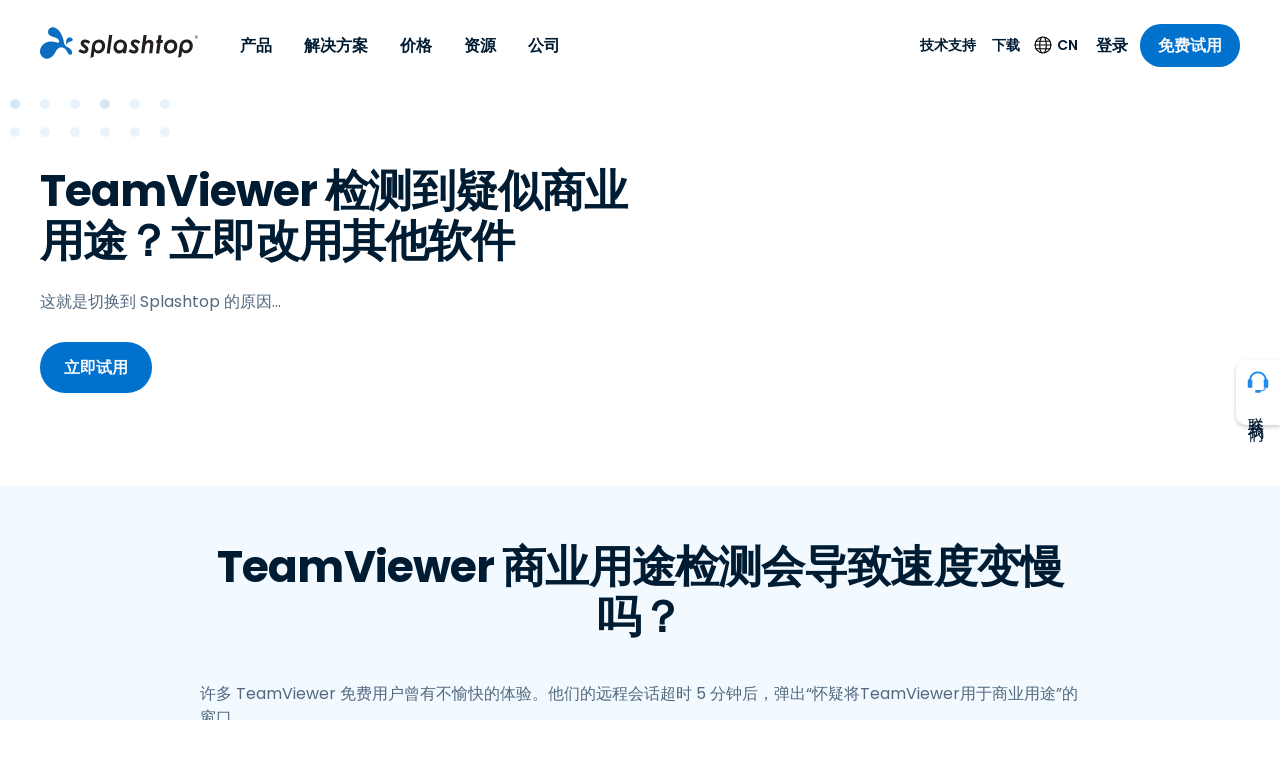

--- FILE ---
content_type: text/html; charset=UTF-8
request_url: https://www.splashtop.cn/cn/compare/teamviewer-alternative/commercial-use-detected
body_size: 59562
content:
<!DOCTYPE html><html lang="zh-Hans"><head><meta charSet="utf-8"/><meta http-equiv="x-ua-compatible" content="ie=edge"/><meta name="viewport" content="width=device-width, initial-scale=1, shrink-to-fit=no"/><meta name="generator" content="Gatsby 5.14.1"/><meta name="theme-color" content="#0d6dc0" data-gatsby-head="true"/><meta name="baidu-site-verification" content="code-EWGuDWj7yD" data-gatsby-head="true"/><meta name="description" content="消除 TeamViewer 的“检测到商业用途”警报。立即试用 Splashtop，与 TeamViewer 方案相比可立省至少50%。" data-gatsby-head="true"/><meta name="robots" content="max-snippet:-1, max-image-preview:large, max-video-preview:-1, index, follow" data-gatsby-head="true"/><meta name="og:site_name" content="Splashtop Inc." data-gatsby-head="true"/><meta name="article:publisher" content="https://www.facebook.com/Splashtop" data-gatsby-head="true"/><meta name="og:locale" content="zh-Hans" data-gatsby-head="true"/><meta name="og:title" content="检测到 TeamViewer 商业用途？立即试用 Splashtop" data-gatsby-head="true"/><meta name="og:description" content="消除 TeamViewer 的“检测到商业用途”警报。立即试用 Splashtop，与 TeamViewer 方案相比可立省至少50%。" data-gatsby-head="true"/><meta name="og:url" content="https://www.splashtop.cn/cn/compare/teamviewer-alternative/commercial-use-detected" data-gatsby-head="true"/><meta name="og:type" content="article" data-gatsby-head="true"/><meta name="article:modified_time" content="2025-10-06T17:08:29.490Z" data-gatsby-head="true"/><meta name="twitter:card" content="summary_large_image" data-gatsby-head="true"/><meta name="twitter:site" content="@splashtop" data-gatsby-head="true"/><meta name="twitter:title" content="检测到 TeamViewer 商业用途？立即试用 Splashtop" data-gatsby-head="true"/><meta name="twitter:description" content="消除 TeamViewer 的“检测到商业用途”警报。立即试用 Splashtop，与 TeamViewer 方案相比可立省至少50%。" data-gatsby-head="true"/><meta name="twitter:image" content="https://www.splashtop.cn/cdn/5i1m3im8l2b5/7wEb8bvlPQjUnYqMij0zmQ/96989c0c2e98a1f18be6205e40556b2e/frustrated-teamviewer-commercial-use-detected-hero.jpg?w=450&amp;h=236&amp;fl=progressive&amp;q=50&amp;fm=jpg" data-gatsby-head="true"/><meta property="og:image" content="https://www.splashtop.cn/cdn/5i1m3im8l2b5/7wEb8bvlPQjUnYqMij0zmQ/96989c0c2e98a1f18be6205e40556b2e/frustrated-teamviewer-commercial-use-detected-hero.jpg?w=450&amp;h=236&amp;fl=progressive&amp;q=50&amp;fm=jpg" data-gatsby-head="true"/><meta property="og:image:width" content="1200" data-gatsby-head="true"/><meta property="og:image:height" content="630" data-gatsby-head="true"/><meta property="og:image:type" content="image/jpeg" data-gatsby-head="true"/><meta name="og:image:alt" content="A TeamViewer user has his remote connection blocked due to suspected commercial use" data-gatsby-head="true"/><style data-href="/styles.9a3089275b63655485b2.css" data-identity="gatsby-global-css">@charset "UTF-8";@font-face{font-family:swiper-icons;font-style:normal;font-weight:400;src:url("data:application/font-woff;charset=utf-8;base64, [base64]//wADZ2x5ZgAAAywAAADMAAAD2MHtryVoZWFkAAABbAAAADAAAAA2E2+eoWhoZWEAAAGcAAAAHwAAACQC9gDzaG10eAAAAigAAAAZAAAArgJkABFsb2NhAAAC0AAAAFoAAABaFQAUGG1heHAAAAG8AAAAHwAAACAAcABAbmFtZQAAA/gAAAE5AAACXvFdBwlwb3N0AAAFNAAAAGIAAACE5s74hXjaY2BkYGAAYpf5Hu/j+W2+MnAzMYDAzaX6QjD6/4//Bxj5GA8AuRwMYGkAPywL13jaY2BkYGA88P8Agx4j+/8fQDYfA1AEBWgDAIB2BOoAeNpjYGRgYNBh4GdgYgABEMnIABJzYNADCQAACWgAsQB42mNgYfzCOIGBlYGB0YcxjYGBwR1Kf2WQZGhhYGBiYGVmgAFGBiQQkOaawtDAoMBQxXjg/wEGPcYDDA4wNUA2CCgwsAAAO4EL6gAAeNpj2M0gyAACqxgGNWBkZ2D4/wMA+xkDdgAAAHjaY2BgYGaAYBkGRgYQiAHyGMF8FgYHIM3DwMHABGQrMOgyWDLEM1T9/w8UBfEMgLzE////P/5//f/V/xv+r4eaAAeMbAxwIUYmIMHEgKYAYjUcsDAwsLKxc3BycfPw8jEQA/[base64]/uznmfPFBNODM2K7MTQ45YEAZqGP81AmGGcF3iPqOop0r1SPTaTbVkfUe4HXj97wYE+yNwWYxwWu4v1ugWHgo3S1XdZEVqWM7ET0cfnLGxWfkgR42o2PvWrDMBSFj/IHLaF0zKjRgdiVMwScNRAoWUoH78Y2icB/yIY09An6AH2Bdu/UB+yxopYshQiEvnvu0dURgDt8QeC8PDw7Fpji3fEA4z/PEJ6YOB5hKh4dj3EvXhxPqH/SKUY3rJ7srZ4FZnh1PMAtPhwP6fl2PMJMPDgeQ4rY8YT6Gzao0eAEA409DuggmTnFnOcSCiEiLMgxCiTI6Cq5DZUd3Qmp10vO0LaLTd2cjN4fOumlc7lUYbSQcZFkutRG7g6JKZKy0RmdLY680CDnEJ+UMkpFFe1RN7nxdVpXrC4aTtnaurOnYercZg2YVmLN/d/gczfEimrE/fs/bOuq29Zmn8tloORaXgZgGa78yO9/cnXm2BpaGvq25Dv9S4E9+5SIc9PqupJKhYFSSl47+Qcr1mYNAAAAeNptw0cKwkAAAMDZJA8Q7OUJvkLsPfZ6zFVERPy8qHh2YER+3i/BP83vIBLLySsoKimrqKqpa2hp6+jq6RsYGhmbmJqZSy0sraxtbO3sHRydnEMU4uR6yx7JJXveP7WrDycAAAAAAAH//wACeNpjYGRgYOABYhkgZgJCZgZNBkYGLQZtIJsFLMYAAAw3ALgAeNolizEKgDAQBCchRbC2sFER0YD6qVQiBCv/H9ezGI6Z5XBAw8CBK/m5iQQVauVbXLnOrMZv2oLdKFa8Pjuru2hJzGabmOSLzNMzvutpB3N42mNgZGBg4GKQYzBhYMxJLMlj4GBgAYow/P/PAJJhLM6sSoWKfWCAAwDAjgbRAAB42mNgYGBkAIIbCZo5IPrmUn0hGA0AO8EFTQAA")}:root{--swiper-theme-color:#007aff}:host{display:block;margin-left:auto;margin-right:auto;position:relative;z-index:1}.swiper{display:block;list-style:none;margin-left:auto;margin-right:auto;overflow:hidden;overflow:clip;padding:0;position:relative;z-index:1}.swiper-vertical>.swiper-wrapper{flex-direction:column}.swiper-wrapper{box-sizing:initial;display:flex;height:100%;position:relative;transition-property:transform;transition-timing-function:var(--swiper-wrapper-transition-timing-function,initial);width:100%;z-index:1}.swiper-android .swiper-slide,.swiper-ios .swiper-slide,.swiper-wrapper{transform:translateZ(0)}.swiper-horizontal{touch-action:pan-y}.swiper-vertical{touch-action:pan-x}.swiper-slide{display:block;flex-shrink:0;height:100%;position:relative;transition-property:transform;width:100%}.swiper-slide-invisible-blank{visibility:hidden}.swiper-autoheight,.swiper-autoheight .swiper-slide{height:auto}.swiper-autoheight .swiper-wrapper{align-items:flex-start;transition-property:transform,height}.swiper-backface-hidden .swiper-slide{backface-visibility:hidden;transform:translateZ(0)}.swiper-3d.swiper-css-mode .swiper-wrapper{perspective:1200px}.swiper-3d .swiper-wrapper{transform-style:preserve-3d}.swiper-3d{perspective:1200px}.swiper-3d .swiper-cube-shadow,.swiper-3d .swiper-slide{transform-style:preserve-3d}.swiper-css-mode>.swiper-wrapper{-ms-overflow-style:none;overflow:auto;scrollbar-width:none}.swiper-css-mode>.swiper-wrapper::-webkit-scrollbar{display:none}.swiper-css-mode>.swiper-wrapper>.swiper-slide{scroll-snap-align:start start}.swiper-css-mode.swiper-horizontal>.swiper-wrapper{scroll-snap-type:x mandatory}.swiper-css-mode.swiper-vertical>.swiper-wrapper{scroll-snap-type:y mandatory}.swiper-css-mode.swiper-free-mode>.swiper-wrapper{scroll-snap-type:none}.swiper-css-mode.swiper-free-mode>.swiper-wrapper>.swiper-slide{scroll-snap-align:none}.swiper-css-mode.swiper-centered>.swiper-wrapper:before{content:"";flex-shrink:0;order:9999}.swiper-css-mode.swiper-centered>.swiper-wrapper>.swiper-slide{scroll-snap-align:center center;scroll-snap-stop:always}.swiper-css-mode.swiper-centered.swiper-horizontal>.swiper-wrapper>.swiper-slide:first-child{margin-inline-start:var(--swiper-centered-offset-before)}.swiper-css-mode.swiper-centered.swiper-horizontal>.swiper-wrapper:before{height:100%;min-height:1px;width:var(--swiper-centered-offset-after)}.swiper-css-mode.swiper-centered.swiper-vertical>.swiper-wrapper>.swiper-slide:first-child{margin-block-start:var(--swiper-centered-offset-before)}.swiper-css-mode.swiper-centered.swiper-vertical>.swiper-wrapper:before{height:var(--swiper-centered-offset-after);min-width:1px;width:100%}.swiper-3d .swiper-slide-shadow,.swiper-3d .swiper-slide-shadow-bottom,.swiper-3d .swiper-slide-shadow-left,.swiper-3d .swiper-slide-shadow-right,.swiper-3d .swiper-slide-shadow-top{height:100%;left:0;pointer-events:none;position:absolute;top:0;width:100%;z-index:10}.swiper-3d .swiper-slide-shadow{background:#00000026}.swiper-3d .swiper-slide-shadow-left{background-image:linear-gradient(270deg,#00000080,#0000)}.swiper-3d .swiper-slide-shadow-right{background-image:linear-gradient(90deg,#00000080,#0000)}.swiper-3d .swiper-slide-shadow-top{background-image:linear-gradient(0deg,#00000080,#0000)}.swiper-3d .swiper-slide-shadow-bottom{background-image:linear-gradient(180deg,#00000080,#0000)}.swiper-lazy-preloader{border:4px solid var(--swiper-preloader-color,var(--swiper-theme-color));border-radius:50%;border-top:4px solid #0000;box-sizing:border-box;height:42px;left:50%;margin-left:-21px;margin-top:-21px;position:absolute;top:50%;transform-origin:50%;width:42px;z-index:10}.swiper-watch-progress .swiper-slide-visible .swiper-lazy-preloader,.swiper:not(.swiper-watch-progress) .swiper-lazy-preloader{animation:swiper-preloader-spin 1s linear infinite}.swiper-lazy-preloader-white{--swiper-preloader-color:#fff}.swiper-lazy-preloader-black{--swiper-preloader-color:#000}@keyframes swiper-preloader-spin{0%{transform:rotate(0deg)}to{transform:rotate(1turn)}}.intl-tel-input{display:inline-block;position:relative}.intl-tel-input *{box-sizing:border-box;-moz-box-sizing:border-box}.intl-tel-input .hide{display:none}.intl-tel-input .v-hide{visibility:hidden}.intl-tel-input input,.intl-tel-input input[type=tel],.intl-tel-input input[type=text]{margin-bottom:0!important;margin-right:0;margin-top:0!important;padding-right:36px;position:relative;z-index:0}.intl-tel-input .flag-container{bottom:0;padding:1px;position:absolute;right:0;top:0}.intl-tel-input .flag-container .arrow{font-size:6px;margin-left:5px}.intl-tel-input .flag-container .arrow.up:after{content:"▲"}.intl-tel-input .flag-container .arrow.down:after{content:"▼"}.intl-tel-input .selected-flag{align-items:center;display:flex;height:100%;justify-content:center;position:relative;width:36px;z-index:1}.intl-tel-input .country-list{-webkit-overflow-scrolling:touch;background-color:#fff;border:1px solid #ccc;box-shadow:1px 1px 4px #0003;list-style:none;margin:0 0 0 -1px;max-height:200px;overflow-y:scroll;padding:0;position:absolute;text-align:left;white-space:nowrap;z-index:2}.intl-tel-input .country-list .divider{border-bottom:1px solid #ccc;margin-bottom:5px;padding-bottom:5px}.intl-tel-input .country-list.dropup{bottom:100%;margin-bottom:-1px}.intl-tel-input .country-list .flag-box{display:inline-block;width:20px}@media (max-width:500px){.intl-tel-input .country-list{white-space:normal}}.intl-tel-input .country-list .country{padding:5px 10px}.intl-tel-input .country-list .country .dial-code{color:#999}.intl-tel-input .country-list .country.highlight{background-color:#0000000d}.intl-tel-input .country-list .country-name,.intl-tel-input .country-list .dial-code,.intl-tel-input .country-list .flag-box{vertical-align:middle}.intl-tel-input .country-list .country-name,.intl-tel-input .country-list .flag-box{margin-right:6px}.intl-tel-input.allow-dropdown input,.intl-tel-input.allow-dropdown input[type=tel],.intl-tel-input.allow-dropdown input[type=text]{margin-left:0;padding-left:52px;padding-right:6px}.intl-tel-input.allow-dropdown .flag-container{left:0;right:auto;width:100%}.intl-tel-input.allow-dropdown .selected-flag{width:46px}.intl-tel-input.allow-dropdown .flag-container:hover{cursor:pointer}.intl-tel-input.allow-dropdown .flag-container:hover .selected-flag{background-color:#0000000d}.intl-tel-input.allow-dropdown input[disabled]+.flag-container:hover,.intl-tel-input.allow-dropdown input[readonly]+.flag-container:hover{cursor:default}.intl-tel-input.allow-dropdown input[disabled]+.flag-container:hover .selected-flag,.intl-tel-input.allow-dropdown input[readonly]+.flag-container:hover .selected-flag{background-color:initial}.intl-tel-input.allow-dropdown.separate-dial-code .selected-flag{background-color:#0000000d;display:table}.intl-tel-input.allow-dropdown.separate-dial-code .selected-dial-code{display:table-cell;padding-left:28px;vertical-align:middle}.intl-tel-input.allow-dropdown.separate-dial-code.iti-sdc-2 input,.intl-tel-input.allow-dropdown.separate-dial-code.iti-sdc-2 input[type=tel],.intl-tel-input.allow-dropdown.separate-dial-code.iti-sdc-2 input[type=text]{padding-left:76px}.intl-tel-input.allow-dropdown.separate-dial-code.iti-sdc-2 .selected-flag{width:70px}.intl-tel-input.allow-dropdown.separate-dial-code.iti-sdc-3 input,.intl-tel-input.allow-dropdown.separate-dial-code.iti-sdc-3 input[type=tel],.intl-tel-input.allow-dropdown.separate-dial-code.iti-sdc-3 input[type=text]{padding-left:84px}.intl-tel-input.allow-dropdown.separate-dial-code.iti-sdc-3 .selected-flag{width:78px}.intl-tel-input.allow-dropdown.separate-dial-code.iti-sdc-4 input,.intl-tel-input.allow-dropdown.separate-dial-code.iti-sdc-4 input[type=tel],.intl-tel-input.allow-dropdown.separate-dial-code.iti-sdc-4 input[type=text]{padding-left:92px}.intl-tel-input.allow-dropdown.separate-dial-code.iti-sdc-4 .selected-flag{width:86px}.intl-tel-input.allow-dropdown.separate-dial-code.iti-sdc-5 input,.intl-tel-input.allow-dropdown.separate-dial-code.iti-sdc-5 input[type=tel],.intl-tel-input.allow-dropdown.separate-dial-code.iti-sdc-5 input[type=text]{padding-left:100px}.intl-tel-input.allow-dropdown.separate-dial-code.iti-sdc-5 .selected-flag{width:94px}.intl-tel-input.iti-container{left:-1000px;padding:1px;position:absolute;top:-1000px;z-index:1060}.intl-tel-input.iti-container:hover{cursor:pointer}.iti-mobile .intl-tel-input.iti-container{bottom:30px;left:30px;position:fixed;right:30px;top:30px}.iti-mobile .intl-tel-input .country-list{-webkit-overflow-scrolling:touch;max-height:100%;width:100%}.iti-mobile .intl-tel-input .country-list .country{line-height:1.5em;padding:10px}.iti-flag.be{width:18px}.iti-flag.ch{width:15px}.iti-flag.mc{width:19px}.iti-flag.ne{width:18px}.iti-flag.np{width:13px}.iti-flag.va{width:15px}@media only screen and (-webkit-min-device-pixel-ratio:2),only screen and (min-device-pixel-ratio:2),only screen and (min-resolution:192dpi),only screen and (min-resolution:2dppx){.iti-flag{background-size:5630px 15px}}.iti-flag.ac{background-position:0 0;height:10px}.iti-flag.ad{background-position:-22px 0;height:14px}.iti-flag.ae{background-position:-44px 0;height:10px}.iti-flag.af{background-position:-66px 0;height:14px}.iti-flag.ag{background-position:-88px 0;height:14px}.iti-flag.ai{background-position:-110px 0;height:10px}.iti-flag.al{background-position:-132px 0;height:15px}.iti-flag.am{background-position:-154px 0;height:10px}.iti-flag.ao{background-position:-176px 0;height:14px}.iti-flag.aq{background-position:-198px 0;height:14px}.iti-flag.ar{background-position:-220px 0;height:13px}.iti-flag.as{background-position:-242px 0;height:10px}.iti-flag.at{background-position:-264px 0;height:14px}.iti-flag.au{background-position:-286px 0;height:10px}.iti-flag.aw{background-position:-308px 0;height:14px}.iti-flag.ax{background-position:-330px 0;height:13px}.iti-flag.az{background-position:-352px 0;height:10px}.iti-flag.ba{background-position:-374px 0;height:10px}.iti-flag.bb{background-position:-396px 0;height:14px}.iti-flag.bd{background-position:-418px 0;height:12px}.iti-flag.be{background-position:-440px 0;height:15px}.iti-flag.bf{background-position:-460px 0;height:14px}.iti-flag.bg{background-position:-482px 0;height:12px}.iti-flag.bh{background-position:-504px 0;height:12px}.iti-flag.bi{background-position:-526px 0;height:12px}.iti-flag.bj{background-position:-548px 0;height:14px}.iti-flag.bl{background-position:-570px 0;height:14px}.iti-flag.bm{background-position:-592px 0;height:10px}.iti-flag.bn{background-position:-614px 0;height:10px}.iti-flag.bo{background-position:-636px 0;height:14px}.iti-flag.bq{background-position:-658px 0;height:14px}.iti-flag.br{background-position:-680px 0;height:14px}.iti-flag.bs{background-position:-702px 0;height:10px}.iti-flag.bt{background-position:-724px 0;height:14px}.iti-flag.bv{background-position:-746px 0;height:15px}.iti-flag.bw{background-position:-768px 0;height:14px}.iti-flag.by{background-position:-790px 0;height:10px}.iti-flag.bz{background-position:-812px 0;height:14px}.iti-flag.ca{background-position:-834px 0;height:10px}.iti-flag.cc{background-position:-856px 0;height:10px}.iti-flag.cd{background-position:-878px 0;height:15px}.iti-flag.cf{background-position:-900px 0;height:14px}.iti-flag.cg{background-position:-922px 0;height:14px}.iti-flag.ch{background-position:-944px 0;height:15px}.iti-flag.ci{background-position:-961px 0;height:14px}.iti-flag.ck{background-position:-983px 0;height:10px}.iti-flag.cl{background-position:-1005px 0;height:14px}.iti-flag.cm{background-position:-1027px 0;height:14px}.iti-flag.cn{background-position:-1049px 0;height:14px}.iti-flag.co{background-position:-1071px 0;height:14px}.iti-flag.cp{background-position:-1093px 0;height:14px}.iti-flag.cr{background-position:-1115px 0;height:12px}.iti-flag.cu{background-position:-1137px 0;height:10px}.iti-flag.cv{background-position:-1159px 0;height:12px}.iti-flag.cw{background-position:-1181px 0;height:14px}.iti-flag.cx{background-position:-1203px 0;height:10px}.iti-flag.cy{background-position:-1225px 0;height:14px}.iti-flag.cz{background-position:-1247px 0;height:14px}.iti-flag.de{background-position:-1269px 0;height:12px}.iti-flag.dg{background-position:-1291px 0;height:10px}.iti-flag.dj{background-position:-1313px 0;height:14px}.iti-flag.dk{background-position:-1335px 0;height:15px}.iti-flag.dm{background-position:-1357px 0;height:10px}.iti-flag.do{background-position:-1379px 0;height:13px}.iti-flag.dz{background-position:-1401px 0;height:14px}.iti-flag.ea{background-position:-1423px 0;height:14px}.iti-flag.ec{background-position:-1445px 0;height:14px}.iti-flag.ee{background-position:-1467px 0;height:13px}.iti-flag.eg{background-position:-1489px 0;height:14px}.iti-flag.eh{background-position:-1511px 0;height:10px}.iti-flag.er{background-position:-1533px 0;height:10px}.iti-flag.es{background-position:-1555px 0;height:14px}.iti-flag.et{background-position:-1577px 0;height:10px}.iti-flag.eu{background-position:-1599px 0;height:14px}.iti-flag.fi{background-position:-1621px 0;height:12px}.iti-flag.fj{background-position:-1643px 0;height:10px}.iti-flag.fk{background-position:-1665px 0;height:10px}.iti-flag.fm{background-position:-1687px 0;height:11px}.iti-flag.fo{background-position:-1709px 0;height:15px}.iti-flag.fr{background-position:-1731px 0;height:14px}.iti-flag.ga{background-position:-1753px 0;height:15px}.iti-flag.gb{background-position:-1775px 0;height:10px}.iti-flag.gd{background-position:-1797px 0;height:12px}.iti-flag.ge{background-position:-1819px 0;height:14px}.iti-flag.gf{background-position:-1841px 0;height:14px}.iti-flag.gg{background-position:-1863px 0;height:14px}.iti-flag.gh{background-position:-1885px 0;height:14px}.iti-flag.gi{background-position:-1907px 0;height:10px}.iti-flag.gl{background-position:-1929px 0;height:14px}.iti-flag.gm{background-position:-1951px 0;height:14px}.iti-flag.gn{background-position:-1973px 0;height:14px}.iti-flag.gp{background-position:-1995px 0;height:14px}.iti-flag.gq{background-position:-2017px 0;height:14px}.iti-flag.gr{background-position:-2039px 0;height:14px}.iti-flag.gs{background-position:-2061px 0;height:10px}.iti-flag.gt{background-position:-2083px 0;height:13px}.iti-flag.gu{background-position:-2105px 0;height:11px}.iti-flag.gw{background-position:-2127px 0;height:10px}.iti-flag.gy{background-position:-2149px 0;height:12px}.iti-flag.hk{background-position:-2171px 0;height:14px}.iti-flag.hm{background-position:-2193px 0;height:10px}.iti-flag.hn{background-position:-2215px 0;height:10px}.iti-flag.hr{background-position:-2237px 0;height:10px}.iti-flag.ht{background-position:-2259px 0;height:12px}.iti-flag.hu{background-position:-2281px 0;height:10px}.iti-flag.ic{background-position:-2303px 0;height:14px}.iti-flag.id{background-position:-2325px 0;height:14px}.iti-flag.ie{background-position:-2347px 0;height:10px}.iti-flag.il{background-position:-2369px 0;height:15px}.iti-flag.im{background-position:-2391px 0;height:10px}.iti-flag.in{background-position:-2413px 0;height:14px}.iti-flag.io{background-position:-2435px 0;height:10px}.iti-flag.iq{background-position:-2457px 0;height:14px}.iti-flag.ir{background-position:-2479px 0;height:12px}.iti-flag.is{background-position:-2501px 0;height:15px}.iti-flag.it{background-position:-2523px 0;height:14px}.iti-flag.je{background-position:-2545px 0;height:12px}.iti-flag.jm{background-position:-2567px 0;height:10px}.iti-flag.jo{background-position:-2589px 0;height:10px}.iti-flag.jp{background-position:-2611px 0;height:14px}.iti-flag.ke{background-position:-2633px 0;height:14px}.iti-flag.kg{background-position:-2655px 0;height:12px}.iti-flag.kh{background-position:-2677px 0;height:13px}.iti-flag.ki{background-position:-2699px 0;height:10px}.iti-flag.km{background-position:-2721px 0;height:12px}.iti-flag.kn{background-position:-2743px 0;height:14px}.iti-flag.kp{background-position:-2765px 0;height:10px}.iti-flag.kr{background-position:-2787px 0;height:14px}.iti-flag.kw{background-position:-2809px 0;height:10px}.iti-flag.ky{background-position:-2831px 0;height:10px}.iti-flag.kz{background-position:-2853px 0;height:10px}.iti-flag.la{background-position:-2875px 0;height:14px}.iti-flag.lb{background-position:-2897px 0;height:14px}.iti-flag.lc{background-position:-2919px 0;height:10px}.iti-flag.li{background-position:-2941px 0;height:12px}.iti-flag.lk{background-position:-2963px 0;height:10px}.iti-flag.lr{background-position:-2985px 0;height:11px}.iti-flag.ls{background-position:-3007px 0;height:14px}.iti-flag.lt{background-position:-3029px 0;height:12px}.iti-flag.lu{background-position:-3051px 0;height:12px}.iti-flag.lv{background-position:-3073px 0;height:10px}.iti-flag.ly{background-position:-3095px 0;height:10px}.iti-flag.ma{background-position:-3117px 0;height:14px}.iti-flag.mc{background-position:-3139px 0;height:15px}.iti-flag.md{background-position:-3160px 0;height:10px}.iti-flag.me{background-position:-3182px 0;height:10px}.iti-flag.mf{background-position:-3204px 0;height:14px}.iti-flag.mg{background-position:-3226px 0;height:14px}.iti-flag.mh{background-position:-3248px 0;height:11px}.iti-flag.mk{background-position:-3270px 0;height:10px}.iti-flag.ml{background-position:-3292px 0;height:14px}.iti-flag.mm{background-position:-3314px 0;height:14px}.iti-flag.mn{background-position:-3336px 0;height:10px}.iti-flag.mo{background-position:-3358px 0;height:14px}.iti-flag.mp{background-position:-3380px 0;height:10px}.iti-flag.mq{background-position:-3402px 0;height:14px}.iti-flag.mr{background-position:-3424px 0;height:14px}.iti-flag.ms{background-position:-3446px 0;height:10px}.iti-flag.mt{background-position:-3468px 0;height:14px}.iti-flag.mu{background-position:-3490px 0;height:14px}.iti-flag.mv{background-position:-3512px 0;height:14px}.iti-flag.mw{background-position:-3534px 0;height:14px}.iti-flag.mx{background-position:-3556px 0;height:12px}.iti-flag.my{background-position:-3578px 0;height:10px}.iti-flag.mz{background-position:-3600px 0;height:14px}.iti-flag.na{background-position:-3622px 0;height:14px}.iti-flag.nc{background-position:-3644px 0;height:10px}.iti-flag.ne{background-position:-3666px 0;height:15px}.iti-flag.nf{background-position:-3686px 0;height:10px}.iti-flag.ng{background-position:-3708px 0;height:10px}.iti-flag.ni{background-position:-3730px 0;height:12px}.iti-flag.nl{background-position:-3752px 0;height:14px}.iti-flag.no{background-position:-3774px 0;height:15px}.iti-flag.np{background-position:-3796px 0;height:15px}.iti-flag.nr{background-position:-3811px 0;height:10px}.iti-flag.nu{background-position:-3833px 0;height:10px}.iti-flag.nz{background-position:-3855px 0;height:10px}.iti-flag.om{background-position:-3877px 0;height:10px}.iti-flag.pa{background-position:-3899px 0;height:14px}.iti-flag.pe{background-position:-3921px 0;height:14px}.iti-flag.pf{background-position:-3943px 0;height:14px}.iti-flag.pg{background-position:-3965px 0;height:15px}.iti-flag.ph{background-position:-3987px 0;height:10px}.iti-flag.pk{background-position:-4009px 0;height:14px}.iti-flag.pl{background-position:-4031px 0;height:13px}.iti-flag.pm{background-position:-4053px 0;height:14px}.iti-flag.pn{background-position:-4075px 0;height:10px}.iti-flag.pr{background-position:-4097px 0;height:14px}.iti-flag.ps{background-position:-4119px 0;height:10px}.iti-flag.pt{background-position:-4141px 0;height:14px}.iti-flag.pw{background-position:-4163px 0;height:13px}.iti-flag.py{background-position:-4185px 0;height:11px}.iti-flag.qa{background-position:-4207px 0;height:8px}.iti-flag.re{background-position:-4229px 0;height:14px}.iti-flag.ro{background-position:-4251px 0;height:14px}.iti-flag.rs{background-position:-4273px 0;height:14px}.iti-flag.ru{background-position:-4295px 0;height:14px}.iti-flag.rw{background-position:-4317px 0;height:14px}.iti-flag.sa{background-position:-4339px 0;height:14px}.iti-flag.sb{background-position:-4361px 0;height:10px}.iti-flag.sc{background-position:-4383px 0;height:10px}.iti-flag.sd{background-position:-4405px 0;height:10px}.iti-flag.se{background-position:-4427px 0;height:13px}.iti-flag.sg{background-position:-4449px 0;height:14px}.iti-flag.sh{background-position:-4471px 0;height:10px}.iti-flag.si{background-position:-4493px 0;height:10px}.iti-flag.sj{background-position:-4515px 0;height:15px}.iti-flag.sk{background-position:-4537px 0;height:14px}.iti-flag.sl{background-position:-4559px 0;height:14px}.iti-flag.sm{background-position:-4581px 0;height:15px}.iti-flag.sn{background-position:-4603px 0;height:14px}.iti-flag.so{background-position:-4625px 0;height:14px}.iti-flag.sr{background-position:-4647px 0;height:14px}.iti-flag.ss{background-position:-4669px 0;height:10px}.iti-flag.st{background-position:-4691px 0;height:10px}.iti-flag.sv{background-position:-4713px 0;height:12px}.iti-flag.sx{background-position:-4735px 0;height:14px}.iti-flag.sy{background-position:-4757px 0;height:14px}.iti-flag.sz{background-position:-4779px 0;height:14px}.iti-flag.ta{background-position:-4801px 0;height:10px}.iti-flag.tc{background-position:-4823px 0;height:10px}.iti-flag.td{background-position:-4845px 0;height:14px}.iti-flag.tf{background-position:-4867px 0;height:14px}.iti-flag.tg{background-position:-4889px 0;height:13px}.iti-flag.th{background-position:-4911px 0;height:14px}.iti-flag.tj{background-position:-4933px 0;height:10px}.iti-flag.tk{background-position:-4955px 0;height:10px}.iti-flag.tl{background-position:-4977px 0;height:10px}.iti-flag.tm{background-position:-4999px 0;height:14px}.iti-flag.tn{background-position:-5021px 0;height:14px}.iti-flag.to{background-position:-5043px 0;height:10px}.iti-flag.tr{background-position:-5065px 0;height:14px}.iti-flag.tt{background-position:-5087px 0;height:12px}.iti-flag.tv{background-position:-5109px 0;height:10px}.iti-flag.tw{background-position:-5131px 0;height:14px}.iti-flag.tz{background-position:-5153px 0;height:14px}.iti-flag.ua{background-position:-5175px 0;height:14px}.iti-flag.ug{background-position:-5197px 0;height:14px}.iti-flag.um{background-position:-5219px 0;height:11px}.iti-flag.us{background-position:-5241px 0;height:11px}.iti-flag.uy{background-position:-5263px 0;height:14px}.iti-flag.uz{background-position:-5285px 0;height:10px}.iti-flag.va{background-position:-5307px 0;height:15px}.iti-flag.vc{background-position:-5324px 0;height:14px}.iti-flag.ve{background-position:-5346px 0;height:14px}.iti-flag.vg{background-position:-5368px 0;height:10px}.iti-flag.vi{background-position:-5390px 0;height:14px}.iti-flag.vn{background-position:-5412px 0;height:14px}.iti-flag.vu{background-position:-5434px 0;height:12px}.iti-flag.wf{background-position:-5456px 0;height:14px}.iti-flag.ws{background-position:-5478px 0;height:10px}.iti-flag.xk{background-position:-5500px 0;height:15px}.iti-flag.ye{background-position:-5522px 0;height:14px}.iti-flag.yt{background-position:-5544px 0;height:14px}.iti-flag.za{background-position:-5566px 0;height:14px}.iti-flag.zm{background-position:-5588px 0;height:14px}.iti-flag.zw{background-position:-5610px 0;height:10px}.iti-flag{background-color:#dbdbdb;background-image:url(/static/flags-ae53191452bb217f0fa632ca364a8bdf.png);background-position:20px 0;background-repeat:no-repeat;box-shadow:0 0 1px 0 #888;height:15px;width:20px}@media only screen and (-webkit-min-device-pixel-ratio:2),only screen and (min-device-pixel-ratio:2),only screen and (min-resolution:192dpi),only screen and (min-resolution:2dppx){.iti-flag{background-image:url(/static/flags@2x-140042eba8c90ae1cede87fe8fcb27f0.png)}}.iti-flag.np{background-color:initial}</style><link rel="preload" as="script" href="https://cmp.osano.com/169nu5TMub7Nk2Epy/7c82a576-285f-4b1c-8d4b-a1a4da5b7346/osano.js"/><link rel="alternate" type="application/rss+xml" title="Blog Feed &amp;#8211; Splashtop Inc." href="https://www.splashtop.com/blog-feed.xml"/><link rel="alternate" type="application/rss+xml" title="Blog Feed &amp;#8211; Splashtop Inc." href="https://www.splashtop.cn/cn/blog-feed.xml"/><style>.gatsby-image-wrapper{position:relative;overflow:hidden}.gatsby-image-wrapper picture.object-fit-polyfill{position:static!important}.gatsby-image-wrapper img{bottom:0;height:100%;left:0;margin:0;max-width:none;padding:0;position:absolute;right:0;top:0;width:100%;object-fit:cover}.gatsby-image-wrapper [data-main-image]{opacity:0;transform:translateZ(0);transition:opacity .25s linear;will-change:opacity}.gatsby-image-wrapper-constrained{display:inline-block;vertical-align:top}</style><noscript><style>.gatsby-image-wrapper noscript [data-main-image]{opacity:1!important}.gatsby-image-wrapper [data-placeholder-image]{opacity:0!important}</style></noscript><link rel="sitemap" type="application/xml" href="/sitemap/sitemap-index.xml"/><link rel="preload" href="/fonts/poppins-latin-regular.woff2" as="font" type="font/woff2" crossorigin="anonymous"/><link rel="manifest" href="/manifest.json"/><style>
          html.intercom-mobile-messenger-active[class="intercom-mobile-messenger-active"],
          html.intercom-mobile-messenger-active > body,
          html.intercom-modal-open,
          #intercom-container-body {
            overflow: visible !important;
          }
        </style><title data-gatsby-head="true">检测到 TeamViewer 商业用途？立即试用 Splashtop</title><link rel="canonical" href="https://www.splashtop.cn/cn/compare/teamviewer-alternative/commercial-use-detected" data-gatsby-head="true"/><link rel="alternate" hrefLang="x-default" href="https://www.splashtop.com/compare/teamviewer-alternative/commercial-use-detected" data-gatsby-head="true"/><link rel="alternate" hrefLang="en" href="https://www.splashtop.com/compare/teamviewer-alternative/commercial-use-detected" data-gatsby-head="true"/><link rel="alternate" hrefLang="de" href="https://www.splashtop.com/de/compare/teamviewer-alternative/commercial-use-detected" data-gatsby-head="true"/><link rel="alternate" hrefLang="es" href="https://www.splashtop.com/es/compare/teamviewer-alternative/commercial-use-detected" data-gatsby-head="true"/><link rel="alternate" hrefLang="fr" href="https://www.splashtop.com/fr/compare/teamviewer-alternative/commercial-use-detected" data-gatsby-head="true"/><link rel="alternate" hrefLang="it" href="https://www.splashtop.com/it/compare/teamviewer-alternative/commercial-use-detected" data-gatsby-head="true"/><link rel="alternate" hrefLang="nl" href="https://www.splashtop.com/nl/compare/teamviewer-alternative/commercial-use-detected" data-gatsby-head="true"/><link rel="alternate" hrefLang="pt" href="https://www.splashtop.com/pt/compare/teamviewer-alternative/commercial-use-detected" data-gatsby-head="true"/><link rel="alternate" hrefLang="zh-Hans" href="https://www.splashtop.cn/cn/compare/teamviewer-alternative/commercial-use-detected" data-gatsby-head="true"/><link rel="alternate" hrefLang="zh-Hant" href="https://www.splashtop.com/tw/compare/teamviewer-alternative/commercial-use-detected" data-gatsby-head="true"/><link rel="alternate" hrefLang="ja" href="https://www.splashtop.com/ja/compare/teamviewer-alternative/commercial-use-detected" data-gatsby-head="true"/><script src="https://cmp.osano.com/169nu5TMub7Nk2Epy/7c82a576-285f-4b1c-8d4b-a1a4da5b7346/osano.js"></script><script>(function(w,d,s,l,i){w[l]=w[l]||[];w[l].push({'gtm.start': new Date().getTime(),event:'gtm.js'});var f=d.getElementsByTagName(s)[0], j=d.createElement(s),dl=l!='dataLayer'?'&l='+l:'';j.async=true;j.src= 'https://www.googletagmanager.com/gtm.js?id='+i+dl+'';f.parentNode.insertBefore(j,f); })(window,document,'script','dataLayer', 'GTM-5QBCPHF');</script><script type="module">const e="undefined"!=typeof HTMLImageElement&&"loading"in HTMLImageElement.prototype;e&&document.body.addEventListener("load",(function(e){const t=e.target;if(void 0===t.dataset.mainImage)return;if(void 0===t.dataset.gatsbyImageSsr)return;let a=null,n=t;for(;null===a&&n;)void 0!==n.parentNode.dataset.gatsbyImageWrapper&&(a=n.parentNode),n=n.parentNode;const o=a.querySelector("[data-placeholder-image]"),r=new Image;r.src=t.currentSrc,r.decode().catch((()=>{})).then((()=>{t.style.opacity=1,o&&(o.style.opacity=0,o.style.transition="opacity 500ms linear")}))}),!0);</script><script>!function(){"use strict";window.RudderSnippetVersion="3.0.32";var e="rudderanalytics";window[e]||(window[e]=[])
;var rudderanalytics=window[e];if(Array.isArray(rudderanalytics)){
if(true===rudderanalytics.snippetExecuted&&window.console&&console.error){
console.error("RudderStack JavaScript SDK snippet included more than once.")}else{rudderanalytics.snippetExecuted=true,
window.rudderAnalyticsBuildType="legacy";var sdkBaseUrl="https://rs-cdn.splashtop.com/v3";var sdkName="rsa.min.js"
;var scriptLoadingMode="async"
;var r=["setDefaultInstanceKey","load","ready","page","track","identify","alias","group","reset","setAnonymousId","startSession","endSession","consent"]
;for(var n=0;n<r.length;n++){var t=r[n];rudderanalytics[t]=function(r){return function(){var n
;Array.isArray(window[e])?rudderanalytics.push([r].concat(Array.prototype.slice.call(arguments))):null===(n=window[e][r])||void 0===n||n.apply(window[e],arguments)
}}(t)}try{
new Function('class Test{field=()=>{};test({prop=[]}={}){return prop?(prop?.property??[...prop]):import("");}}'),
window.rudderAnalyticsBuildType="modern"}catch(o){}var d=document.head||document.getElementsByTagName("head")[0]
;var i=document.body||document.getElementsByTagName("body")[0];window.rudderAnalyticsAddScript=function(e,r,n){
var t=document.createElement("script");t.src=e,t.setAttribute("data-loader","RS_JS_SDK"),r&&n&&t.setAttribute(r,n),
"async"===scriptLoadingMode?t.async=true:"defer"===scriptLoadingMode&&(t.defer=true),
d?d.insertBefore(t,d.firstChild):i.insertBefore(t,i.firstChild)},window.rudderAnalyticsMount=function(){!function(){
if("undefined"==typeof globalThis){var e;var r=function getGlobal(){
return"undefined"!=typeof self?self:"undefined"!=typeof window?window:null}();r&&Object.defineProperty(r,"globalThis",{
value:r,configurable:true})}
}(),window.rudderAnalyticsAddScript("".concat(sdkBaseUrl,"/").concat(window.rudderAnalyticsBuildType,"/").concat(sdkName),"data-rsa-write-key","2lFZzMZDmh0eamxO0HvW5TVR5i8")
},
"undefined"==typeof Promise||"undefined"==typeof globalThis?window.rudderAnalyticsAddScript("https://polyfill-fastly.io/v3/polyfill.min.js?version=3.111.0&features=Symbol%2CPromise&callback=rudderAnalyticsMount"):window.rudderAnalyticsMount()}}}();window.rudderanalytics.load('2lFZzMZDmh0eamxO0HvW5TVR5i8', 'https://rs-dataplane.splashtop.com', {"configUrl":"https://rs-api.splashtop.com"});</script><script src="https://cdn.optimizely.com/js/25473630273.js"></script><script data-gatsby-head="true">
                var _hsq = window._hsq = window._hsq || []; _hsq.push(['setContentType', 'standard-page']);
              </script><script type="application/ld+json" data-gatsby-head="true">{"@context":"https://schema.org","@type":"Organization","@id":"https://www.splashtop.cn/#organization","name":"Splashtop","legalName":"Splashtop Inc.","foundingDate":"2006","url":"https://www.splashtop.cn","logo":"https://www.splashtop.cn/splashtop-logo-large.png","description":"Splashtop is a leading provider of remote desktop access, remote support, IoT, screen mirroring, and screen sharing solutions for IT, MSPs, business professionals and education.","sameAs":["https://www.facebook.com/Splashtop/","https://twitter.com/splashtop","https://www.linkedin.com/company/splashtop","https://www.youtube.com/user/SplashtopInc"],"address":{"@type":"PostalAddress","addressLocality":"Cupertino","addressRegion":"CA","addressCountry":"US","postalCode":"95014","streetAddress":"10050 North Wolfe Road, Suite SW2-S260"}}</script></head><body><noscript><iframe src="https://www.googletagmanager.com/ns.html?id=GTM-5QBCPHF" height="0" width="0" style="display: none; visibility: hidden" aria-hidden="true"></iframe></noscript><div id="___gatsby"><div style="outline:none" tabindex="-1" id="gatsby-focus-wrapper"><style data-emotion="css-global jvh429">@font-face{font-family:'Poppins-Fallback';src:local(Verdana);size-adjust:103%;ascent-override:90%;descent-override:20%;line-gap-override:39%;}@font-face{font-display:swap;font-family:'Poppins';font-style:normal;font-weight:400;src:local(Poppins Regular),local(Poppins-Regular),url('/fonts/poppins-latin-regular.woff2') format('woff2');}@font-face{font-display:swap;font-family:'Poppins';font-style:italic;font-weight:400;src:local(Poppins Regular),local(Poppins-Regular),url('/fonts/poppins-latin-italic.woff2') format('woff2');}@font-face{font-display:swap;font-family:'Poppins';font-style:normal;font-weight:500;src:local(Poppins Medium),local(Poppins-Medium),url('/fonts/poppins-latin-500.woff2') format('woff2');}@font-face{font-display:swap;font-family:'Poppins';font-style:normal;font-weight:600;src:local(Poppins SemiBold),local(Poppins-SemiBold),url('/fonts/poppins-latin-600.woff2') format('woff2');}@font-face{font-display:swap;font-family:'Poppins';font-style:normal;font-weight:700;src:local(Poppins Bold),local(Poppins-Bold),url('/fonts/poppins-latin-700.woff2') format('woff2');}@font-face{font-display:swap;font-family:'Poppins';font-style:italic;font-weight:700;src:local(Poppins Bold Italic),local(Poppins-BoldItalic),url('/fonts/poppins-latin-700-italic.woff2') format('woff2');}html{box-sizing:border-box;}.intercom-namespace{position:relative;z-index:200;}*,*:before,*:after{box-sizing:inherit;}body{font-family:'Poppins','Poppins-Fallback',Verdana,sans-serif;margin:0;}p,ol,ul,li,dl,dt,dd,blockquote,figure,fieldset,legend,textarea,pre,iframe,hr,h1,h2,h3,h4,h5,h6{margin:0;padding:0;}h1,h2,h3,h4,h5,h6{font-size:100%;font-weight:normal;text-wrap:balance;}p{text-wrap:pretty;}embed,iframe,img,svg,object,video{display:block;max-width:100%;}input,button,textarea,select{font:inherit;}a{-webkit-text-decoration:none;text-decoration:none;}a:focus{outline:default;}ul,ol{list-style:none;}.ReactModal__Overlay{background:rgba(0, 28, 51, 0.5);display:-webkit-box;display:-webkit-flex;display:-ms-flexbox;display:flex;padding:5.625rem 1.25rem 3.75rem;overflow-y:auto;-webkit-transition:opacity .2s ease,visibility .2s ease;transition:opacity .2s ease,visibility .2s ease;opacity:0;visibility:hidden;}@media (min-width: 68.8125rem){.ReactModal__Overlay{padding-top:7.5rem;}}.ReactModal__Overlay--after-open{opacity:1;visibility:visible;}div[class*="shadow"] .spz-templete .hero-section .hero-container div.hero-wrapper,.ReactModal__Overlay--after-open .spz-templete .hero-section .hero-container div.hero-wrapper{margin-left:0;-webkit-transform:translateX(0%);-moz-transform:translateX(0%);-ms-transform:translateX(0%);transform:translateX(0%);}.hubspot-styles.hbspt-form{padding:0 10px;}.hubspot-styles .hs-button{border:none;position:relative;text-align:center;z-index:0;display:-webkit-inline-box;display:-webkit-inline-flex;display:-ms-inline-flexbox;display:inline-flex;-webkit-align-items:center;-webkit-box-align:center;-ms-flex-align:center;align-items:center;padding:1rem 1.5625rem;border-radius:2.5rem;font-weight:700;font-size:1rem;line-height:1.2;background:#0072CE;color:#F6F7F9;overflow:hidden;cursor:pointer;-webkit-transition:background-color 0.2s ease;transition:background-color 0.2s ease;}.hubspot-styles .hs-button:hover,.hubspot-styles .hs-button:focus,.hubspot-styles .hs-button:active{background:#001C33;}.hubspot-styles label{font-size:14px;width:130px;color:#001C33;display:block;float:none;width:auto;font-weight:600;line-height:20px;padding-top:0;margin-bottom:4px;}.hubspot-styles .hs-video-form label{color:#fff!important;}.hubspot-styles .hs-video-form .hs-back-button{background-color:#fff;width:20%;height:38px;margin-right:10px;border:1px solid;border-radius:3px;}.hubspot-styles .hs-video-form .hs-button{width:70%;}.hubspot-styles .hs-video-form .hs-button span{font-size:15px;}.hubspot-styles .hs-video-form .hs-richtext{color:#fff!important;}.hubspot-styles .hs-video-form .legal-consent-container{max-height:180px!important;overflow-y:scroll!important;}.hubspot-styles .hs-video-form .legal-consent-container:after{content:"";display:block;height:100px;width:100%;}.hubspot-styles .hs-video-form .legal-consent-wrapper{position:relative;}.hubspot-styles .hs-video-form .legal-consent-overlay{position:absolute;pointer-events:none;left:0;bottom:0;height:100px;width:100%;background:linear-gradient(to bottom, rgba(255, 255, 255, 0) 0%, #292929 100%);}.hubspot-styles .hs-error-msgs label{color:#e90000;}.hubspot-styles .hs-input{display:inline-block;width:100%;max-width:initial;height:34px;padding:9px 10px;font-size:14px;font-weight:normal;line-height:22px;color:#52697F;border:1px solid #ccc;box-sizing:border-box;-webkit-border-radius:3px;-moz-border-radius:3px;-ms-border-radius:3px;border-radius:3px;}.hubspot-styles .hs-input:not([type=file]){background-color:#ffffff;}.hubspot-styles .hs-input[type=checkbox],.hubspot-styles .hs-input[type=radio]{cursor:pointer;width:auto;height:auto;padding:0;margin:3px 5px 3px 0px;line-height:normal;border:none;}.hubspot-styles .hs-input[type=file]{padding:initial;border:initial;line-height:initial;box-shadow:none;}.hubspot-styles select{-moz-appearance:none;-webkit-appearance:none;-webkit-appearance:none;-moz-appearance:none;-ms-appearance:none;appearance:none;}.hubspot-styles select.hs-input{padding:0 10px;}.hubspot-styles .hs-fieldtype-select div.input{position:relative;}.hubspot-styles .hs-fieldtype-select div.input::after{display:block;height:14px;width:14px;top:10px;-webkit-background-size:32px 16px;background-size:32px 16px;background-image:url([data-uri]);background-repeat:no-repeat;position:absolute;left:calc(100% - 20px);pointer-events:none;content:"";}.hubspot-styles.hbspt-form fieldset.form-columns-1 div.input::after{left:calc(100% - 20px);}@media screen and (max-width: 400px),(min-device-width: 320px) and (max-device-width: 480px){.hubspot-styles .hs-fieldtype-select div.input::after{left:calc(100% - 20px);}.hubspot-styles form.hs-form:not(.hs-video-form) .form-columns-2 .hs-form-field .hs-input{width:100%;}}.hubspot-styles .hs-fieldtype-select div.input:focus::after{color:rgba(82, 168, 236, 0.8);}.hubspot-styles select.is-placeholder{color:#bfbfbf;}.hubspot-styles select.is-placeholder:focus{color:#33475b;}.hubspot-styles .hs-input:-moz-placeholder{color:#bfbfbf;}.hubspot-styles .hs-input::-webkit-input-placeholder{color:#bfbfbf;}.hubspot-styles .hs-input option:disabled{color:#bfbfbf;}.hubspot-styles .hs-input input,.hubspot-styles .hs-input textarea{-webkit-transition:border .2s linear;transition:border .2s linear;}.hubspot-styles .hs-input:focus{border-color:rgba(82, 168, 236, 0.8);}.hubspot-styles textarea.hs-input{height:auto;}.hubspot-styles select[multiple].hs-input{height:inherit;}.hubspot-styles input.hs-input.error,.hubspot-styles div.field.error input,.hubspot-styles div.field.error textarea,.hubspot-styles div.field.error .chzn-choices,.hubspot-styles textarea.hs-input.error,.hubspot-styles select.hs-input.error{border-color:#e90000;}.hubspot-styles input.hs-input.error:focus,.hubspot-styles div.field.error input:focus,.hubspot-styles div.field.error textarea:focus,.hubspot-styles div.field.error .chzn-choices:focus,.hubspot-styles textarea.hs-input.error:focus,.hubspot-styles select.hs-input.error:focus{border-color:#cc0000;}.hubspot-styles .actions{margin-top:20px;margin-bottom:20px;}.hubspot-styles .inputs-list{margin:0 0 5px;width:100%;padding-left:5px;}.hubspot-styles .inputs-list>li{display:block;padding:0;width:100%;padding-top:0;margin:0;}.hubspot-styles .inputs-list label{float:none;width:auto;padding:0;line-height:18px;white-space:normal;font-weight:normal;}.hubspot-styles .inputs-list:first-child{padding-top:0px;}.hubspot-styles .inputs-list>li+li{padding-top:2px;}.hubspot-styles ul.no-list{list-style:none;}.hubspot-styles .field{margin-bottom:18px;}.hubspot-styles .hs-field-desc{color:#7c98b6;margin:0px 0px 6px;font-size:14px;}.hubspot-styles .hs-form-required{color:#e90000;margin-left:3px;}.hubspot-styles .hs-richtext{margin-bottom:3px;line-height:24px;font-size:14px;color:#333333;}.hubspot-styles .hs-richtext hr{margin-left:0;width:91%;}.hubspot-styles .hs-custom-style .hs-dependent-field>div input.hs-input:not([type=checkbox]):not([type=radio]){width:100%;}.hubspot-styles form.hs-form-rtl .field{-webkit-flex:0 1 100%;-ms-flex:0 1 100%;flex:0 1 100%;}.hubspot-styles form.hs-form-rtl .hs-input[type=checkbox],.hubspot-styles form.hs-form-rtl .hs-input[type=radio]{margin:3px 5px 3px 5px;}.hubspot-styles form.hs-form-rtl fieldset{display:-webkit-box;display:-webkit-flex;display:-ms-flexbox;display:flex;}.hubspot-styles form.hs-form-rtl fieldset[class^=form-columns-] .input{margin-right:0px;}.hubspot-styles form.hs-form-rtl ul{padding:0px;}.hubspot-styles form.hs-form-rtl .legal-consent-container .hs-form-booleancheckbox-display{display:-webkit-box;display:-webkit-flex;display:-ms-flexbox;display:flex;}.hubspot-styles form.hs-form-rtl .legal-consent-container .hs-form-booleancheckbox-display input{width:auto;float:none;}.hubspot-styles form.hs-form-rtl .legal-consent-container .hs-form-booleancheckbox-display>span{display:inline-block;margin-left:0px;}.hubspot-styles form.hs-form-rtl .hs-dependent-field{display:-webkit-box;display:-webkit-flex;display:-ms-flexbox;display:flex;-webkit-flex:0 1 100%;-ms-flex:0 1 100%;flex:0 1 100%;-webkit-box-flex-wrap:wrap;-webkit-flex-wrap:wrap;-ms-flex-wrap:wrap;flex-wrap:wrap;}.hubspot-styles .email-correction,.hubspot-styles .email-validation{padding-top:3px;font-size:12px;}.hubspot-styles .email-correction a,.hubspot-styles .email-validation a{cursor:pointer;}@media (max-width: 400px),(min-device-width: 320px) and (max-device-width: 480px){.hubspot-styles .email-correction form .form-columns-2 .hs-form-field,.hubspot-styles .email-correction form .form-columns-3 .hs-form-field,.hubspot-styles .email-validation form .form-columns-2 .hs-form-field,.hubspot-styles .email-validation form .form-columns-3 .hs-form-field{float:none;width:100%;}.hubspot-styles .email-correction form .form-columns-2 .hs-form-field .hs-input,.hubspot-styles .email-correction form .form-columns-3 .hs-form-field .hs-input,.hubspot-styles .email-validation form .form-columns-2 .hs-form-field .hs-input,.hubspot-styles .email-validation form .form-columns-3 .hs-form-field .hs-input{width:100%;}.hubspot-styles .email-correction form .form-columns-2 .hs-form-field input[type=checkbox],.hubspot-styles .email-correction form .form-columns-2 .hs-form-field input[type=radio],.hubspot-styles .email-correction form .form-columns-3 .hs-form-field input[type=checkbox],.hubspot-styles .email-correction form .form-columns-3 .hs-form-field input[type=radio],.hubspot-styles .email-validation form .form-columns-2 .hs-form-field input[type=checkbox],.hubspot-styles .email-validation form .form-columns-2 .hs-form-field input[type=radio],.hubspot-styles .email-validation form .form-columns-3 .hs-form-field input[type=checkbox],.hubspot-styles .email-validation form .form-columns-3 .hs-form-field input[type=radio]{width:24px;}}.hubspot-styles .hs-button,.hubspot-styles .hs-form-field input[type=text],.hubspot-styles .hs-form-field input[type=email],.hubspot-styles .hs-form-field input[type=phone],.hubspot-styles .hs-form-field input[type=number],.hubspot-styles .hs-form-field input[type=tel],.hubspot-styles .hs-form-field input[type=date],.hubspot-styles .hs-form-field textarea{-webkit-appearance:none;-moz-appearance:none;}.hubspot-styles.hbspt-form.hs-form{width:100%;}.hubspot-styles.hbspt-form .hs-submit>.actions{text-align:left;}.hubspot-styles.hbspt-form legend.hs-field-desc{color:#7C98B6;font-size:11px;}.hubspot-styles.hbspt-form .hs-form-field label{font-size:14px;display:inline-block;}.hubspot-styles.hbspt-form .hs-form-field label input,.hubspot-styles.hbspt-form .hs-form-field label span{vertical-align:middle;}.hubspot-styles.hbspt-form .hs-form-field label:not(.hs-error-msg){color:#333333;}.hubspot-styles.hbspt-form .legal-consent-container .hs-richtext,.hubspot-styles.hbspt-form .legal-consent-container label{color:#333333;font-size:12px;}.hubspot-styles.hbspt-form .hs-main-font-element,.hubspot-styles .submitted-message.hs-main-font-element{text-align:center;}.hubspot-styles.hbspt-form.submitted-message{font-size:16px;color:#333333;}.hubspot-styles .fn-date-picker.pika-single{z-index:9999;display:block;position:relative;color:#333;background:#fff;border:1px solid #ccc;border-bottom-color:#bbb;*zoom:1;}.hubspot-styles .fn-date-picker.pika-single.is-hidden{display:none;}.hubspot-styles .fn-date-picker.pika-single.is-bound{position:absolute;box-shadow:0 5px 15px -5px rgba(0, 0, 0, 0.5);}.hubspot-styles .fn-date-picker.pika-single:after,.hubspot-styles .fn-date-picker.pika-single:before{content:" ";display:table;}.hubspot-styles .fn-date-picker.pika-single:after{clear:both;}.hubspot-styles .fn-date-picker .pika-lendar{float:left;width:240px;margin:8px;}.hubspot-styles .fn-date-picker .pika-title{position:relative;text-align:center;}.hubspot-styles .fn-date-picker .pika-title select{cursor:pointer;position:absolute;z-index:9998;margin:0;left:0;top:5px;-webkit-filter:alpha(opacity=0);filter:alpha(opacity=0);opacity:0;}.hubspot-styles .fn-date-picker .pika-label{display:inline-block;*display:inline;position:relative;z-index:9999;overflow:hidden;margin:0;padding:5px 3px;font-size:14px;line-height:20px;font-weight:700;background-color:#fff;}.hubspot-styles .fn-date-picker .pika-next,.hubspot-styles .fn-date-picker .pika-prev{display:block;cursor:pointer;position:relative;outline:none;border:0;padding:0;width:20px;height:30px;text-indent:20px;white-space:nowrap;overflow:hidden;background-color:transparent;-webkit-background-position:50%;background-position:50%;background-repeat:no-repeat;-webkit-background-size:75% 75%;background-size:75% 75%;opacity:.5;*position:absolute;*top:0;}.hubspot-styles .fn-date-picker .pika-next:hover,.hubspot-styles .fn-date-picker .pika-prev:hover{opacity:1;}.hubspot-styles .fn-date-picker .pika-next.is-disabled,.hubspot-styles .fn-date-picker .pika-prev.is-disabled{cursor:default;opacity:.2;}.hubspot-styles .fn-date-picker .is-rtl .pika-next,.hubspot-styles .fn-date-picker .pika-prev{float:left;background-image:url([data-uri]);*left:0;}.hubspot-styles .fn-date-picker .is-rtl .pika-prev,.hubspot-styles .fn-date-picker .pika-next{float:right;background-image:url([data-uri]);*right:0;}.hubspot-styles .fn-date-picker .pika-select{display:inline-block;*display:inline;}.hubspot-styles .fn-date-picker .pika-table{width:100%;border-collapse:collapse;border-spacing:0;border:0;}.hubspot-styles .fn-date-picker .pika-table td,.hubspot-styles .fn-date-picker .pika-table th{width:14.285714285714286%;padding:0;}.hubspot-styles .fn-date-picker .pika-table th{color:#999;font-size:12px;line-height:25px;font-weight:700;text-align:center;}.hubspot-styles .fn-date-picker .pika-table abbr{border-bottom:none;cursor:help;}.hubspot-styles .fn-date-picker .pika-button{cursor:pointer;display:block;-moz-box-sizing:border-box;box-sizing:border-box;outline:none;border:0;margin:0;width:100%;padding:5px;color:#666;font-size:12px;line-height:15px;text-align:right;background:#f5f5f5;}.hubspot-styles .fn-date-picker .pika-button:hover{color:#fff!important;background:#ff8000!important;box-shadow:none!important;border-radius:3px!important;}.hubspot-styles .fn-date-picker .is-today .pika-button{color:#3af;font-weight:700;}.hubspot-styles .fn-date-picker .is-selected .pika-button{color:#fff;font-weight:700;background:#3af;box-shadow:inset 0 1px 3px #178fe5;border-radius:3px;}.hubspot-styles .fn-date-picker .is-disabled .pika-button{pointer-events:none;cursor:default;color:#999;opacity:.3;}.hubspot-styles .fn-date-picker .pika-week{font-size:11px;color:#999;}.hubspot-styles.hbspt-form .inputs-list.inline-list li{vertical-align:top;display:inline-block;word-wrap:break-word;padding-right:16px;}.hubspot-styles.hbspt-form .inputs-list.inline-list li:after{clear:both;}.hubspot-styles.hbspt-form .inputs-list.inline-list li input{float:left;}.hubspot-styles.hbspt-form .inputs-list.inline-list.inline-list-2 li{width:50%;}.hubspot-styles.hbspt-form .inputs-list.inline-list.inline-list-2 li:nth-of-type(2n){padding-right:0;}.hubspot-styles.hbspt-form .inputs-list.inline-list.inline-list-3 li{width:33%;}.hubspot-styles.hbspt-form .inputs-list.inline-list.inline-list-3 li:nth-of-type(3n){width:34%;padding-right:0;}.hubspot-styles .hs-fieldtype-intl-phone.hs-input{padding:0;background:none;border:none;height:auto;}.hubspot-styles .hs-fieldtype-intl-phone.hs-input:after{clear:both;content:" ";display:table;}.hubspot-styles .hs-fieldtype-intl-phone.hs-input .hs-input{margin-bottom:0;}.hubspot-styles .hs-fieldtype-intl-phone.hs-input input{width:68%!important;float:right;}.hubspot-styles .hs-fieldtype-intl-phone.hs-input select{float:left;width:30%!important;}@media (max-device-width: 480px) and (min-device-width: 320px),(max-width: 400px){.hubspot-styles.hbspt-form>.hs-phone>.input>.hs-fieldtype-intl-phone.hs-input>input.hs-input{width:68%!important;}.hubspot-styles.hbspt-form>.hs-phone>.input>.hs-fieldtype-intl-phone.hs-input>select.hs-input{width:30%!important;}}.hubspot-styles .hs-input-range-container{width:100%;}.hubspot-styles .hs-input-range-container div{display:inline-block;line-height:50px;}.hubspot-styles .hs-input-range-container .hs-input-range{width:90%;height:40px;}.hubspot-styles .hs-input-range-container .hs-input-range>*{vertical-align:middle;}.hubspot-styles .hs-input-range-container .hs-input-range input{margin:0 5px;width:85%;}.hubspot-styles .hs-input-range-container .hs-input-range-value-container{width:10%;}.hubspot-styles .hs-input-range-container .hs-input{width:100%!important;margin-right:1px;background-color:#fff;text-align:center;}.hubspot-styles .hs-input-range__slider{-webkit-appearance:none;-moz-appearance:none;-ms-appearance:none;appearance:none;margin:0;height:30px;overflow:hidden;cursor:pointer;}.hubspot-styles .hs-input-range__slider:focus{outline:none;}.hubspot-styles .hs-input-range__slider::-webkit-slider-runnable-track{width:100%;height:30px;background:linear-gradient(180deg, #0199ff, #0199ff) 100% 50%/100% 3px no-repeat transparent;}.hubspot-styles .hs-input-range__slider::-webkit-slider-thumb{position:relative;-webkit-appearance:none;-moz-appearance:none;-ms-appearance:none;appearance:none;height:13px;width:13px;background:#0199ff;border-radius:100%;border:0;top:50%;margin-top:-7.5px;box-shadow:1px 0 0 -5px #cfcfcf,2px 0 0 -5px #cfcfcf,3px 0 0 -5px #cfcfcf,4px 0 0 -5px #cfcfcf,5px 0 0 -5px #cfcfcf,6px 0 0 -5px #cfcfcf,7px 0 0 -5px #cfcfcf,8px 0 0 -5px #cfcfcf,9px 0 0 -5px #cfcfcf,10px 0 0 -5px #cfcfcf,11px 0 0 -5px #cfcfcf,12px 0 0 -5px #cfcfcf,13px 0 0 -5px #cfcfcf,14px 0 0 -5px #cfcfcf,15px 0 0 -5px #cfcfcf,16px 0 0 -5px #cfcfcf,17px 0 0 -5px #cfcfcf,18px 0 0 -5px #cfcfcf,19px 0 0 -5px #cfcfcf,20px 0 0 -5px #cfcfcf,21px 0 0 -5px #cfcfcf,22px 0 0 -5px #cfcfcf,23px 0 0 -5px #cfcfcf,24px 0 0 -5px #cfcfcf,25px 0 0 -5px #cfcfcf,26px 0 0 -5px #cfcfcf,27px 0 0 -5px #cfcfcf,28px 0 0 -5px #cfcfcf,29px 0 0 -5px #cfcfcf,30px 0 0 -5px #cfcfcf,31px 0 0 -5px #cfcfcf,32px 0 0 -5px #cfcfcf,33px 0 0 -5px #cfcfcf,34px 0 0 -5px #cfcfcf,35px 0 0 -5px #cfcfcf,36px 0 0 -5px #cfcfcf,37px 0 0 -5px #cfcfcf,38px 0 0 -5px #cfcfcf,39px 0 0 -5px #cfcfcf,40px 0 0 -5px #cfcfcf,41px 0 0 -5px #cfcfcf,42px 0 0 -5px #cfcfcf,43px 0 0 -5px #cfcfcf,44px 0 0 -5px #cfcfcf,45px 0 0 -5px #cfcfcf,46px 0 0 -5px #cfcfcf,47px 0 0 -5px #cfcfcf,48px 0 0 -5px #cfcfcf,49px 0 0 -5px #cfcfcf,50px 0 0 -5px #cfcfcf,51px 0 0 -5px #cfcfcf,52px 0 0 -5px #cfcfcf,53px 0 0 -5px #cfcfcf,54px 0 0 -5px #cfcfcf,55px 0 0 -5px #cfcfcf,56px 0 0 -5px #cfcfcf,57px 0 0 -5px #cfcfcf,58px 0 0 -5px #cfcfcf,59px 0 0 -5px #cfcfcf,60px 0 0 -5px #cfcfcf,61px 0 0 -5px #cfcfcf,62px 0 0 -5px #cfcfcf,63px 0 0 -5px #cfcfcf,64px 0 0 -5px #cfcfcf,65px 0 0 -5px #cfcfcf,66px 0 0 -5px #cfcfcf,67px 0 0 -5px #cfcfcf,68px 0 0 -5px #cfcfcf,69px 0 0 -5px #cfcfcf,70px 0 0 -5px #cfcfcf,71px 0 0 -5px #cfcfcf,72px 0 0 -5px #cfcfcf,73px 0 0 -5px #cfcfcf,74px 0 0 -5px #cfcfcf,75px 0 0 -5px #cfcfcf,76px 0 0 -5px #cfcfcf,77px 0 0 -5px #cfcfcf,78px 0 0 -5px #cfcfcf,79px 0 0 -5px #cfcfcf,80px 0 0 -5px #cfcfcf,81px 0 0 -5px #cfcfcf,82px 0 0 -5px #cfcfcf,83px 0 0 -5px #cfcfcf,84px 0 0 -5px #cfcfcf,85px 0 0 -5px #cfcfcf,86px 0 0 -5px #cfcfcf,87px 0 0 -5px #cfcfcf,88px 0 0 -5px #cfcfcf,89px 0 0 -5px #cfcfcf,90px 0 0 -5px #cfcfcf,91px 0 0 -5px #cfcfcf,92px 0 0 -5px #cfcfcf,93px 0 0 -5px #cfcfcf,94px 0 0 -5px #cfcfcf,95px 0 0 -5px #cfcfcf,96px 0 0 -5px #cfcfcf,97px 0 0 -5px #cfcfcf,98px 0 0 -5px #cfcfcf,99px 0 0 -5px #cfcfcf,100px 0 0 -5px #cfcfcf,101px 0 0 -5px #cfcfcf,102px 0 0 -5px #cfcfcf,103px 0 0 -5px #cfcfcf,104px 0 0 -5px #cfcfcf,105px 0 0 -5px #cfcfcf,106px 0 0 -5px #cfcfcf,107px 0 0 -5px #cfcfcf,108px 0 0 -5px #cfcfcf,109px 0 0 -5px #cfcfcf,110px 0 0 -5px #cfcfcf,111px 0 0 -5px #cfcfcf,112px 0 0 -5px #cfcfcf,113px 0 0 -5px #cfcfcf,114px 0 0 -5px #cfcfcf,115px 0 0 -5px #cfcfcf,116px 0 0 -5px #cfcfcf,117px 0 0 -5px #cfcfcf,118px 0 0 -5px #cfcfcf,119px 0 0 -5px #cfcfcf,120px 0 0 -5px #cfcfcf,121px 0 0 -5px #cfcfcf,122px 0 0 -5px #cfcfcf,123px 0 0 -5px #cfcfcf,124px 0 0 -5px #cfcfcf,125px 0 0 -5px #cfcfcf,126px 0 0 -5px #cfcfcf,127px 0 0 -5px #cfcfcf,128px 0 0 -5px #cfcfcf,129px 0 0 -5px #cfcfcf,130px 0 0 -5px #cfcfcf,131px 0 0 -5px #cfcfcf,132px 0 0 -5px #cfcfcf,133px 0 0 -5px #cfcfcf,134px 0 0 -5px #cfcfcf,135px 0 0 -5px #cfcfcf,136px 0 0 -5px #cfcfcf,137px 0 0 -5px #cfcfcf,138px 0 0 -5px #cfcfcf,139px 0 0 -5px #cfcfcf,140px 0 0 -5px #cfcfcf,141px 0 0 -5px #cfcfcf,142px 0 0 -5px #cfcfcf,143px 0 0 -5px #cfcfcf,144px 0 0 -5px #cfcfcf,145px 0 0 -5px #cfcfcf,146px 0 0 -5px #cfcfcf,147px 0 0 -5px #cfcfcf,148px 0 0 -5px #cfcfcf,149px 0 0 -5px #cfcfcf,150px 0 0 -5px #cfcfcf,151px 0 0 -5px #cfcfcf,152px 0 0 -5px #cfcfcf,153px 0 0 -5px #cfcfcf,154px 0 0 -5px #cfcfcf,155px 0 0 -5px #cfcfcf,156px 0 0 -5px #cfcfcf,157px 0 0 -5px #cfcfcf,158px 0 0 -5px #cfcfcf,159px 0 0 -5px #cfcfcf,160px 0 0 -5px #cfcfcf,161px 0 0 -5px #cfcfcf,162px 0 0 -5px #cfcfcf,163px 0 0 -5px #cfcfcf,164px 0 0 -5px #cfcfcf,165px 0 0 -5px #cfcfcf,166px 0 0 -5px #cfcfcf,167px 0 0 -5px #cfcfcf,168px 0 0 -5px #cfcfcf,169px 0 0 -5px #cfcfcf,170px 0 0 -5px #cfcfcf,171px 0 0 -5px #cfcfcf,172px 0 0 -5px #cfcfcf,173px 0 0 -5px #cfcfcf,174px 0 0 -5px #cfcfcf,175px 0 0 -5px #cfcfcf,176px 0 0 -5px #cfcfcf,177px 0 0 -5px #cfcfcf,178px 0 0 -5px #cfcfcf,179px 0 0 -5px #cfcfcf,180px 0 0 -5px #cfcfcf,181px 0 0 -5px #cfcfcf,182px 0 0 -5px #cfcfcf,183px 0 0 -5px #cfcfcf,184px 0 0 -5px #cfcfcf,185px 0 0 -5px #cfcfcf,186px 0 0 -5px #cfcfcf,187px 0 0 -5px #cfcfcf,188px 0 0 -5px #cfcfcf,189px 0 0 -5px #cfcfcf,190px 0 0 -5px #cfcfcf,191px 0 0 -5px #cfcfcf,192px 0 0 -5px #cfcfcf,193px 0 0 -5px #cfcfcf,194px 0 0 -5px #cfcfcf,195px 0 0 -5px #cfcfcf,196px 0 0 -5px #cfcfcf,197px 0 0 -5px #cfcfcf,198px 0 0 -5px #cfcfcf,199px 0 0 -5px #cfcfcf,200px 0 0 -5px #cfcfcf,201px 0 0 -5px #cfcfcf,202px 0 0 -5px #cfcfcf,203px 0 0 -5px #cfcfcf,204px 0 0 -5px #cfcfcf,205px 0 0 -5px #cfcfcf,206px 0 0 -5px #cfcfcf,207px 0 0 -5px #cfcfcf,208px 0 0 -5px #cfcfcf,209px 0 0 -5px #cfcfcf,210px 0 0 -5px #cfcfcf,211px 0 0 -5px #cfcfcf,212px 0 0 -5px #cfcfcf,213px 0 0 -5px #cfcfcf,214px 0 0 -5px #cfcfcf,215px 0 0 -5px #cfcfcf,216px 0 0 -5px #cfcfcf,217px 0 0 -5px #cfcfcf,218px 0 0 -5px #cfcfcf,219px 0 0 -5px #cfcfcf,220px 0 0 -5px #cfcfcf,221px 0 0 -5px #cfcfcf,222px 0 0 -5px #cfcfcf,223px 0 0 -5px #cfcfcf,224px 0 0 -5px #cfcfcf,225px 0 0 -5px #cfcfcf,226px 0 0 -5px #cfcfcf,227px 0 0 -5px #cfcfcf,228px 0 0 -5px #cfcfcf,229px 0 0 -5px #cfcfcf,230px 0 0 -5px #cfcfcf,231px 0 0 -5px #cfcfcf,232px 0 0 -5px #cfcfcf,233px 0 0 -5px #cfcfcf,234px 0 0 -5px #cfcfcf,235px 0 0 -5px #cfcfcf,236px 0 0 -5px #cfcfcf,237px 0 0 -5px #cfcfcf,238px 0 0 -5px #cfcfcf,239px 0 0 -5px #cfcfcf,240px 0 0 -5px #cfcfcf,241px 0 0 -5px #cfcfcf,242px 0 0 -5px #cfcfcf,243px 0 0 -5px #cfcfcf,244px 0 0 -5px #cfcfcf,245px 0 0 -5px #cfcfcf,246px 0 0 -5px #cfcfcf,247px 0 0 -5px #cfcfcf,248px 0 0 -5px #cfcfcf,249px 0 0 -5px #cfcfcf,250px 0 0 -5px #cfcfcf,251px 0 0 -5px #cfcfcf,252px 0 0 -5px #cfcfcf,253px 0 0 -5px #cfcfcf,254px 0 0 -5px #cfcfcf,255px 0 0 -5px #cfcfcf,256px 0 0 -5px #cfcfcf,257px 0 0 -5px #cfcfcf,258px 0 0 -5px #cfcfcf,259px 0 0 -5px #cfcfcf,260px 0 0 -5px #cfcfcf,261px 0 0 -5px #cfcfcf,262px 0 0 -5px #cfcfcf,263px 0 0 -5px #cfcfcf,264px 0 0 -5px #cfcfcf,265px 0 0 -5px #cfcfcf,266px 0 0 -5px #cfcfcf,267px 0 0 -5px #cfcfcf,268px 0 0 -5px #cfcfcf,269px 0 0 -5px #cfcfcf,270px 0 0 -5px #cfcfcf,271px 0 0 -5px #cfcfcf,272px 0 0 -5px #cfcfcf,273px 0 0 -5px #cfcfcf,274px 0 0 -5px #cfcfcf,275px 0 0 -5px #cfcfcf,276px 0 0 -5px #cfcfcf,277px 0 0 -5px #cfcfcf,278px 0 0 -5px #cfcfcf,279px 0 0 -5px #cfcfcf,280px 0 0 -5px #cfcfcf,281px 0 0 -5px #cfcfcf,282px 0 0 -5px #cfcfcf,283px 0 0 -5px #cfcfcf,284px 0 0 -5px #cfcfcf,285px 0 0 -5px #cfcfcf,286px 0 0 -5px #cfcfcf,287px 0 0 -5px #cfcfcf,288px 0 0 -5px #cfcfcf,289px 0 0 -5px #cfcfcf,290px 0 0 -5px #cfcfcf,291px 0 0 -5px #cfcfcf,292px 0 0 -5px #cfcfcf,293px 0 0 -5px #cfcfcf,294px 0 0 -5px #cfcfcf,295px 0 0 -5px #cfcfcf,296px 0 0 -5px #cfcfcf,297px 0 0 -5px #cfcfcf,298px 0 0 -5px #cfcfcf,299px 0 0 -5px #cfcfcf,300px 0 0 -5px #cfcfcf,301px 0 0 -5px #cfcfcf,302px 0 0 -5px #cfcfcf,303px 0 0 -5px #cfcfcf,304px 0 0 -5px #cfcfcf,305px 0 0 -5px #cfcfcf,306px 0 0 -5px #cfcfcf,307px 0 0 -5px #cfcfcf,308px 0 0 -5px #cfcfcf,309px 0 0 -5px #cfcfcf,310px 0 0 -5px #cfcfcf,311px 0 0 -5px #cfcfcf,312px 0 0 -5px #cfcfcf,313px 0 0 -5px #cfcfcf,314px 0 0 -5px #cfcfcf,315px 0 0 -5px #cfcfcf,316px 0 0 -5px #cfcfcf,317px 0 0 -5px #cfcfcf,318px 0 0 -5px #cfcfcf,319px 0 0 -5px #cfcfcf,320px 0 0 -5px #cfcfcf,321px 0 0 -5px #cfcfcf,322px 0 0 -5px #cfcfcf,323px 0 0 -5px #cfcfcf,324px 0 0 -5px #cfcfcf,325px 0 0 -5px #cfcfcf,326px 0 0 -5px #cfcfcf,327px 0 0 -5px #cfcfcf,328px 0 0 -5px #cfcfcf,329px 0 0 -5px #cfcfcf,330px 0 0 -5px #cfcfcf,331px 0 0 -5px #cfcfcf,332px 0 0 -5px #cfcfcf,333px 0 0 -5px #cfcfcf,334px 0 0 -5px #cfcfcf,335px 0 0 -5px #cfcfcf,336px 0 0 -5px #cfcfcf,337px 0 0 -5px #cfcfcf,338px 0 0 -5px #cfcfcf,339px 0 0 -5px #cfcfcf,340px 0 0 -5px #cfcfcf,341px 0 0 -5px #cfcfcf,342px 0 0 -5px #cfcfcf,343px 0 0 -5px #cfcfcf,344px 0 0 -5px #cfcfcf,345px 0 0 -5px #cfcfcf,346px 0 0 -5px #cfcfcf,347px 0 0 -5px #cfcfcf,348px 0 0 -5px #cfcfcf,349px 0 0 -5px #cfcfcf,350px 0 0 -5px #cfcfcf,351px 0 0 -5px #cfcfcf,352px 0 0 -5px #cfcfcf,353px 0 0 -5px #cfcfcf,354px 0 0 -5px #cfcfcf,355px 0 0 -5px #cfcfcf,356px 0 0 -5px #cfcfcf,357px 0 0 -5px #cfcfcf,358px 0 0 -5px #cfcfcf,359px 0 0 -5px #cfcfcf,360px 0 0 -5px #cfcfcf,361px 0 0 -5px #cfcfcf,362px 0 0 -5px #cfcfcf,363px 0 0 -5px #cfcfcf,364px 0 0 -5px #cfcfcf,365px 0 0 -5px #cfcfcf,366px 0 0 -5px #cfcfcf,367px 0 0 -5px #cfcfcf,368px 0 0 -5px #cfcfcf,369px 0 0 -5px #cfcfcf,370px 0 0 -5px #cfcfcf,371px 0 0 -5px #cfcfcf,372px 0 0 -5px #cfcfcf,373px 0 0 -5px #cfcfcf,374px 0 0 -5px #cfcfcf,375px 0 0 -5px #cfcfcf,376px 0 0 -5px #cfcfcf,377px 0 0 -5px #cfcfcf,378px 0 0 -5px #cfcfcf,379px 0 0 -5px #cfcfcf,380px 0 0 -5px #cfcfcf,381px 0 0 -5px #cfcfcf,382px 0 0 -5px #cfcfcf,383px 0 0 -5px #cfcfcf,384px 0 0 -5px #cfcfcf,385px 0 0 -5px #cfcfcf,386px 0 0 -5px #cfcfcf,387px 0 0 -5px #cfcfcf,388px 0 0 -5px #cfcfcf,389px 0 0 -5px #cfcfcf,390px 0 0 -5px #cfcfcf,391px 0 0 -5px #cfcfcf,392px 0 0 -5px #cfcfcf,393px 0 0 -5px #cfcfcf,394px 0 0 -5px #cfcfcf,395px 0 0 -5px #cfcfcf,396px 0 0 -5px #cfcfcf,397px 0 0 -5px #cfcfcf,398px 0 0 -5px #cfcfcf,399px 0 0 -5px #cfcfcf,400px 0 0 -5px #cfcfcf,401px 0 0 -5px #cfcfcf,402px 0 0 -5px #cfcfcf,403px 0 0 -5px #cfcfcf,404px 0 0 -5px #cfcfcf,405px 0 0 -5px #cfcfcf,406px 0 0 -5px #cfcfcf,407px 0 0 -5px #cfcfcf,408px 0 0 -5px #cfcfcf,409px 0 0 -5px #cfcfcf,410px 0 0 -5px #cfcfcf,411px 0 0 -5px #cfcfcf,412px 0 0 -5px #cfcfcf,413px 0 0 -5px #cfcfcf,414px 0 0 -5px #cfcfcf,415px 0 0 -5px #cfcfcf,416px 0 0 -5px #cfcfcf,417px 0 0 -5px #cfcfcf,418px 0 0 -5px #cfcfcf,419px 0 0 -5px #cfcfcf,420px 0 0 -5px #cfcfcf,421px 0 0 -5px #cfcfcf,422px 0 0 -5px #cfcfcf,423px 0 0 -5px #cfcfcf,424px 0 0 -5px #cfcfcf,425px 0 0 -5px #cfcfcf,426px 0 0 -5px #cfcfcf,427px 0 0 -5px #cfcfcf,428px 0 0 -5px #cfcfcf,429px 0 0 -5px #cfcfcf,430px 0 0 -5px #cfcfcf,431px 0 0 -5px #cfcfcf,432px 0 0 -5px #cfcfcf,433px 0 0 -5px #cfcfcf,434px 0 0 -5px #cfcfcf,435px 0 0 -5px #cfcfcf,436px 0 0 -5px #cfcfcf,437px 0 0 -5px #cfcfcf,438px 0 0 -5px #cfcfcf,439px 0 0 -5px #cfcfcf,440px 0 0 -5px #cfcfcf,441px 0 0 -5px #cfcfcf,442px 0 0 -5px #cfcfcf,443px 0 0 -5px #cfcfcf,444px 0 0 -5px #cfcfcf,445px 0 0 -5px #cfcfcf,446px 0 0 -5px #cfcfcf,447px 0 0 -5px #cfcfcf,448px 0 0 -5px #cfcfcf,449px 0 0 -5px #cfcfcf,450px 0 0 -5px #cfcfcf,451px 0 0 -5px #cfcfcf,452px 0 0 -5px #cfcfcf,453px 0 0 -5px #cfcfcf,454px 0 0 -5px #cfcfcf,455px 0 0 -5px #cfcfcf,456px 0 0 -5px #cfcfcf,457px 0 0 -5px #cfcfcf,458px 0 0 -5px #cfcfcf,459px 0 0 -5px #cfcfcf,460px 0 0 -5px #cfcfcf,461px 0 0 -5px #cfcfcf,462px 0 0 -5px #cfcfcf,463px 0 0 -5px #cfcfcf,464px 0 0 -5px #cfcfcf,465px 0 0 -5px #cfcfcf,466px 0 0 -5px #cfcfcf,467px 0 0 -5px #cfcfcf,468px 0 0 -5px #cfcfcf,469px 0 0 -5px #cfcfcf,470px 0 0 -5px #cfcfcf,471px 0 0 -5px #cfcfcf,472px 0 0 -5px #cfcfcf,473px 0 0 -5px #cfcfcf,474px 0 0 -5px #cfcfcf,475px 0 0 -5px #cfcfcf,476px 0 0 -5px #cfcfcf,477px 0 0 -5px #cfcfcf,478px 0 0 -5px #cfcfcf,479px 0 0 -5px #cfcfcf,480px 0 0 -5px #cfcfcf,481px 0 0 -5px #cfcfcf,482px 0 0 -5px #cfcfcf,483px 0 0 -5px #cfcfcf,484px 0 0 -5px #cfcfcf,485px 0 0 -5px #cfcfcf,486px 0 0 -5px #cfcfcf,487px 0 0 -5px #cfcfcf,488px 0 0 -5px #cfcfcf,489px 0 0 -5px #cfcfcf,490px 0 0 -5px #cfcfcf,491px 0 0 -5px #cfcfcf,492px 0 0 -5px #cfcfcf,493px 0 0 -5px #cfcfcf,494px 0 0 -5px #cfcfcf,495px 0 0 -5px #cfcfcf,496px 0 0 -5px #cfcfcf,497px 0 0 -5px #cfcfcf,498px 0 0 -5px #cfcfcf,499px 0 0 -5px #cfcfcf,500px 0 0 -5px #cfcfcf,501px 0 0 -5px #cfcfcf,502px 0 0 -5px #cfcfcf,503px 0 0 -5px #cfcfcf,504px 0 0 -5px #cfcfcf,505px 0 0 -5px #cfcfcf,506px 0 0 -5px #cfcfcf,507px 0 0 -5px #cfcfcf,508px 0 0 -5px #cfcfcf,509px 0 0 -5px #cfcfcf,510px 0 0 -5px #cfcfcf,511px 0 0 -5px #cfcfcf,512px 0 0 -5px #cfcfcf,513px 0 0 -5px #cfcfcf,514px 0 0 -5px #cfcfcf,515px 0 0 -5px #cfcfcf,516px 0 0 -5px #cfcfcf,517px 0 0 -5px #cfcfcf,518px 0 0 -5px #cfcfcf,519px 0 0 -5px #cfcfcf,520px 0 0 -5px #cfcfcf,521px 0 0 -5px #cfcfcf,522px 0 0 -5px #cfcfcf,523px 0 0 -5px #cfcfcf,524px 0 0 -5px #cfcfcf,525px 0 0 -5px #cfcfcf,526px 0 0 -5px #cfcfcf,527px 0 0 -5px #cfcfcf,528px 0 0 -5px #cfcfcf,529px 0 0 -5px #cfcfcf,530px 0 0 -5px #cfcfcf,531px 0 0 -5px #cfcfcf,532px 0 0 -5px #cfcfcf,533px 0 0 -5px #cfcfcf,534px 0 0 -5px #cfcfcf,535px 0 0 -5px #cfcfcf,536px 0 0 -5px #cfcfcf,537px 0 0 -5px #cfcfcf,538px 0 0 -5px #cfcfcf,539px 0 0 -5px #cfcfcf,540px 0 0 -5px #cfcfcf,541px 0 0 -5px #cfcfcf,542px 0 0 -5px #cfcfcf,543px 0 0 -5px #cfcfcf,544px 0 0 -5px #cfcfcf,545px 0 0 -5px #cfcfcf,546px 0 0 -5px #cfcfcf,547px 0 0 -5px #cfcfcf,548px 0 0 -5px #cfcfcf,549px 0 0 -5px #cfcfcf,550px 0 0 -5px #cfcfcf,551px 0 0 -5px #cfcfcf,552px 0 0 -5px #cfcfcf,553px 0 0 -5px #cfcfcf,554px 0 0 -5px #cfcfcf,555px 0 0 -5px #cfcfcf,556px 0 0 -5px #cfcfcf,557px 0 0 -5px #cfcfcf,558px 0 0 -5px #cfcfcf,559px 0 0 -5px #cfcfcf,560px 0 0 -5px #cfcfcf,561px 0 0 -5px #cfcfcf,562px 0 0 -5px #cfcfcf,563px 0 0 -5px #cfcfcf,564px 0 0 -5px #cfcfcf,565px 0 0 -5px #cfcfcf,566px 0 0 -5px #cfcfcf,567px 0 0 -5px #cfcfcf,568px 0 0 -5px #cfcfcf,569px 0 0 -5px #cfcfcf,570px 0 0 -5px #cfcfcf,571px 0 0 -5px #cfcfcf,572px 0 0 -5px #cfcfcf,573px 0 0 -5px #cfcfcf,574px 0 0 -5px #cfcfcf,575px 0 0 -5px #cfcfcf,576px 0 0 -5px #cfcfcf,577px 0 0 -5px #cfcfcf,578px 0 0 -5px #cfcfcf,579px 0 0 -5px #cfcfcf,580px 0 0 -5px #cfcfcf,581px 0 0 -5px #cfcfcf,582px 0 0 -5px #cfcfcf,583px 0 0 -5px #cfcfcf,584px 0 0 -5px #cfcfcf,585px 0 0 -5px #cfcfcf,586px 0 0 -5px #cfcfcf,587px 0 0 -5px #cfcfcf,588px 0 0 -5px #cfcfcf,589px 0 0 -5px #cfcfcf,590px 0 0 -5px #cfcfcf,591px 0 0 -5px #cfcfcf,592px 0 0 -5px #cfcfcf,593px 0 0 -5px #cfcfcf,594px 0 0 -5px #cfcfcf,595px 0 0 -5px #cfcfcf,596px 0 0 -5px #cfcfcf,597px 0 0 -5px #cfcfcf,598px 0 0 -5px #cfcfcf,599px 0 0 -5px #cfcfcf,600px 0 0 -5px #cfcfcf,601px 0 0 -5px #cfcfcf,602px 0 0 -5px #cfcfcf,603px 0 0 -5px #cfcfcf,604px 0 0 -5px #cfcfcf,605px 0 0 -5px #cfcfcf,606px 0 0 -5px #cfcfcf,607px 0 0 -5px #cfcfcf,608px 0 0 -5px #cfcfcf,609px 0 0 -5px #cfcfcf,610px 0 0 -5px #cfcfcf,611px 0 0 -5px #cfcfcf,612px 0 0 -5px #cfcfcf,613px 0 0 -5px #cfcfcf,614px 0 0 -5px #cfcfcf,615px 0 0 -5px #cfcfcf,616px 0 0 -5px #cfcfcf,617px 0 0 -5px #cfcfcf,618px 0 0 -5px #cfcfcf,619px 0 0 -5px #cfcfcf,620px 0 0 -5px #cfcfcf,621px 0 0 -5px #cfcfcf,622px 0 0 -5px #cfcfcf,623px 0 0 -5px #cfcfcf,624px 0 0 -5px #cfcfcf,625px 0 0 -5px #cfcfcf,626px 0 0 -5px #cfcfcf,627px 0 0 -5px #cfcfcf,628px 0 0 -5px #cfcfcf,629px 0 0 -5px #cfcfcf,630px 0 0 -5px #cfcfcf,631px 0 0 -5px #cfcfcf,632px 0 0 -5px #cfcfcf,633px 0 0 -5px #cfcfcf,634px 0 0 -5px #cfcfcf,635px 0 0 -5px #cfcfcf,636px 0 0 -5px #cfcfcf,637px 0 0 -5px #cfcfcf,638px 0 0 -5px #cfcfcf,639px 0 0 -5px #cfcfcf,640px 0 0 -5px #cfcfcf,641px 0 0 -5px #cfcfcf,642px 0 0 -5px #cfcfcf,643px 0 0 -5px #cfcfcf,644px 0 0 -5px #cfcfcf,645px 0 0 -5px #cfcfcf,646px 0 0 -5px #cfcfcf,647px 0 0 -5px #cfcfcf,648px 0 0 -5px #cfcfcf,649px 0 0 -5px #cfcfcf,650px 0 0 -5px #cfcfcf,651px 0 0 -5px #cfcfcf,652px 0 0 -5px #cfcfcf,653px 0 0 -5px #cfcfcf,654px 0 0 -5px #cfcfcf,655px 0 0 -5px #cfcfcf,656px 0 0 -5px #cfcfcf,657px 0 0 -5px #cfcfcf,658px 0 0 -5px #cfcfcf,659px 0 0 -5px #cfcfcf,660px 0 0 -5px #cfcfcf,661px 0 0 -5px #cfcfcf,662px 0 0 -5px #cfcfcf,663px 0 0 -5px #cfcfcf,664px 0 0 -5px #cfcfcf,665px 0 0 -5px #cfcfcf,666px 0 0 -5px #cfcfcf,667px 0 0 -5px #cfcfcf,668px 0 0 -5px #cfcfcf,669px 0 0 -5px #cfcfcf,670px 0 0 -5px #cfcfcf,671px 0 0 -5px #cfcfcf,672px 0 0 -5px #cfcfcf,673px 0 0 -5px #cfcfcf,674px 0 0 -5px #cfcfcf,675px 0 0 -5px #cfcfcf,676px 0 0 -5px #cfcfcf,677px 0 0 -5px #cfcfcf,678px 0 0 -5px #cfcfcf,679px 0 0 -5px #cfcfcf,680px 0 0 -5px #cfcfcf,681px 0 0 -5px #cfcfcf,682px 0 0 -5px #cfcfcf,683px 0 0 -5px #cfcfcf,684px 0 0 -5px #cfcfcf,685px 0 0 -5px #cfcfcf,686px 0 0 -5px #cfcfcf,687px 0 0 -5px #cfcfcf,688px 0 0 -5px #cfcfcf,689px 0 0 -5px #cfcfcf,690px 0 0 -5px #cfcfcf,691px 0 0 -5px #cfcfcf,692px 0 0 -5px #cfcfcf,693px 0 0 -5px #cfcfcf,694px 0 0 -5px #cfcfcf,695px 0 0 -5px #cfcfcf,696px 0 0 -5px #cfcfcf,697px 0 0 -5px #cfcfcf,698px 0 0 -5px #cfcfcf,699px 0 0 -5px #cfcfcf,700px 0 0 -5px #cfcfcf,701px 0 0 -5px #cfcfcf,702px 0 0 -5px #cfcfcf,703px 0 0 -5px #cfcfcf,704px 0 0 -5px #cfcfcf,705px 0 0 -5px #cfcfcf,706px 0 0 -5px #cfcfcf,707px 0 0 -5px #cfcfcf,708px 0 0 -5px #cfcfcf,709px 0 0 -5px #cfcfcf,710px 0 0 -5px #cfcfcf,711px 0 0 -5px #cfcfcf,712px 0 0 -5px #cfcfcf,713px 0 0 -5px #cfcfcf,714px 0 0 -5px #cfcfcf,715px 0 0 -5px #cfcfcf,716px 0 0 -5px #cfcfcf,717px 0 0 -5px #cfcfcf,718px 0 0 -5px #cfcfcf,719px 0 0 -5px #cfcfcf,720px 0 0 -5px #cfcfcf,721px 0 0 -5px #cfcfcf,722px 0 0 -5px #cfcfcf,723px 0 0 -5px #cfcfcf,724px 0 0 -5px #cfcfcf,725px 0 0 -5px #cfcfcf,726px 0 0 -5px #cfcfcf,727px 0 0 -5px #cfcfcf,728px 0 0 -5px #cfcfcf,729px 0 0 -5px #cfcfcf,730px 0 0 -5px #cfcfcf,731px 0 0 -5px #cfcfcf,732px 0 0 -5px #cfcfcf,733px 0 0 -5px #cfcfcf,734px 0 0 -5px #cfcfcf,735px 0 0 -5px #cfcfcf,736px 0 0 -5px #cfcfcf,737px 0 0 -5px #cfcfcf,738px 0 0 -5px #cfcfcf,739px 0 0 -5px #cfcfcf,740px 0 0 -5px #cfcfcf,741px 0 0 -5px #cfcfcf,742px 0 0 -5px #cfcfcf,743px 0 0 -5px #cfcfcf,744px 0 0 -5px #cfcfcf,745px 0 0 -5px #cfcfcf,746px 0 0 -5px #cfcfcf,747px 0 0 -5px #cfcfcf,748px 0 0 -5px #cfcfcf,749px 0 0 -5px #cfcfcf,750px 0 0 -5px #cfcfcf,751px 0 0 -5px #cfcfcf,752px 0 0 -5px #cfcfcf,753px 0 0 -5px #cfcfcf,754px 0 0 -5px #cfcfcf,755px 0 0 -5px #cfcfcf,756px 0 0 -5px #cfcfcf,757px 0 0 -5px #cfcfcf,758px 0 0 -5px #cfcfcf,759px 0 0 -5px #cfcfcf,760px 0 0 -5px #cfcfcf,761px 0 0 -5px #cfcfcf,762px 0 0 -5px #cfcfcf,763px 0 0 -5px #cfcfcf,764px 0 0 -5px #cfcfcf,765px 0 0 -5px #cfcfcf,766px 0 0 -5px #cfcfcf,767px 0 0 -5px #cfcfcf,768px 0 0 -5px #cfcfcf,769px 0 0 -5px #cfcfcf,770px 0 0 -5px #cfcfcf,771px 0 0 -5px #cfcfcf,772px 0 0 -5px #cfcfcf,773px 0 0 -5px #cfcfcf,774px 0 0 -5px #cfcfcf,775px 0 0 -5px #cfcfcf,776px 0 0 -5px #cfcfcf,777px 0 0 -5px #cfcfcf,778px 0 0 -5px #cfcfcf,779px 0 0 -5px #cfcfcf,780px 0 0 -5px #cfcfcf,781px 0 0 -5px #cfcfcf,782px 0 0 -5px #cfcfcf,783px 0 0 -5px #cfcfcf,784px 0 0 -5px #cfcfcf,785px 0 0 -5px #cfcfcf,786px 0 0 -5px #cfcfcf,787px 0 0 -5px #cfcfcf,788px 0 0 -5px #cfcfcf,789px 0 0 -5px #cfcfcf,790px 0 0 -5px #cfcfcf,791px 0 0 -5px #cfcfcf,792px 0 0 -5px #cfcfcf,793px 0 0 -5px #cfcfcf,794px 0 0 -5px #cfcfcf,795px 0 0 -5px #cfcfcf,796px 0 0 -5px #cfcfcf,797px 0 0 -5px #cfcfcf,798px 0 0 -5px #cfcfcf,799px 0 0 -5px #cfcfcf,800px 0 0 -5px #cfcfcf,801px 0 0 -5px #cfcfcf,802px 0 0 -5px #cfcfcf,803px 0 0 -5px #cfcfcf,804px 0 0 -5px #cfcfcf,805px 0 0 -5px #cfcfcf,806px 0 0 -5px #cfcfcf,807px 0 0 -5px #cfcfcf,808px 0 0 -5px #cfcfcf,809px 0 0 -5px #cfcfcf,810px 0 0 -5px #cfcfcf,811px 0 0 -5px #cfcfcf,812px 0 0 -5px #cfcfcf,813px 0 0 -5px #cfcfcf,814px 0 0 -5px #cfcfcf,815px 0 0 -5px #cfcfcf,816px 0 0 -5px #cfcfcf,817px 0 0 -5px #cfcfcf,818px 0 0 -5px #cfcfcf,819px 0 0 -5px #cfcfcf,820px 0 0 -5px #cfcfcf,821px 0 0 -5px #cfcfcf,822px 0 0 -5px #cfcfcf,823px 0 0 -5px #cfcfcf,824px 0 0 -5px #cfcfcf,825px 0 0 -5px #cfcfcf,826px 0 0 -5px #cfcfcf,827px 0 0 -5px #cfcfcf,828px 0 0 -5px #cfcfcf,829px 0 0 -5px #cfcfcf,830px 0 0 -5px #cfcfcf,831px 0 0 -5px #cfcfcf,832px 0 0 -5px #cfcfcf,833px 0 0 -5px #cfcfcf,834px 0 0 -5px #cfcfcf,835px 0 0 -5px #cfcfcf,836px 0 0 -5px #cfcfcf,837px 0 0 -5px #cfcfcf,838px 0 0 -5px #cfcfcf,839px 0 0 -5px #cfcfcf,840px 0 0 -5px #cfcfcf,841px 0 0 -5px #cfcfcf,842px 0 0 -5px #cfcfcf,843px 0 0 -5px #cfcfcf,844px 0 0 -5px #cfcfcf,845px 0 0 -5px #cfcfcf,846px 0 0 -5px #cfcfcf,847px 0 0 -5px #cfcfcf,848px 0 0 -5px #cfcfcf,849px 0 0 -5px #cfcfcf,850px 0 0 -5px #cfcfcf,851px 0 0 -5px #cfcfcf,852px 0 0 -5px #cfcfcf,853px 0 0 -5px #cfcfcf,854px 0 0 -5px #cfcfcf,855px 0 0 -5px #cfcfcf,856px 0 0 -5px #cfcfcf,857px 0 0 -5px #cfcfcf,858px 0 0 -5px #cfcfcf,859px 0 0 -5px #cfcfcf,860px 0 0 -5px #cfcfcf,861px 0 0 -5px #cfcfcf,862px 0 0 -5px #cfcfcf,863px 0 0 -5px #cfcfcf,864px 0 0 -5px #cfcfcf,865px 0 0 -5px #cfcfcf,866px 0 0 -5px #cfcfcf,867px 0 0 -5px #cfcfcf,868px 0 0 -5px #cfcfcf,869px 0 0 -5px #cfcfcf,870px 0 0 -5px #cfcfcf,871px 0 0 -5px #cfcfcf,872px 0 0 -5px #cfcfcf,873px 0 0 -5px #cfcfcf,874px 0 0 -5px #cfcfcf,875px 0 0 -5px #cfcfcf,876px 0 0 -5px #cfcfcf,877px 0 0 -5px #cfcfcf,878px 0 0 -5px #cfcfcf,879px 0 0 -5px #cfcfcf,880px 0 0 -5px #cfcfcf,881px 0 0 -5px #cfcfcf,882px 0 0 -5px #cfcfcf,883px 0 0 -5px #cfcfcf,884px 0 0 -5px #cfcfcf,885px 0 0 -5px #cfcfcf,886px 0 0 -5px #cfcfcf,887px 0 0 -5px #cfcfcf,888px 0 0 -5px #cfcfcf,889px 0 0 -5px #cfcfcf,890px 0 0 -5px #cfcfcf,891px 0 0 -5px #cfcfcf,892px 0 0 -5px #cfcfcf,893px 0 0 -5px #cfcfcf,894px 0 0 -5px #cfcfcf,895px 0 0 -5px #cfcfcf,896px 0 0 -5px #cfcfcf,897px 0 0 -5px #cfcfcf,898px 0 0 -5px #cfcfcf,899px 0 0 -5px #cfcfcf,900px 0 0 -5px #cfcfcf,901px 0 0 -5px #cfcfcf,902px 0 0 -5px #cfcfcf,903px 0 0 -5px #cfcfcf,904px 0 0 -5px #cfcfcf,905px 0 0 -5px #cfcfcf,906px 0 0 -5px #cfcfcf,907px 0 0 -5px #cfcfcf,908px 0 0 -5px #cfcfcf,909px 0 0 -5px #cfcfcf,910px 0 0 -5px #cfcfcf,911px 0 0 -5px #cfcfcf,912px 0 0 -5px #cfcfcf,913px 0 0 -5px #cfcfcf,914px 0 0 -5px #cfcfcf,915px 0 0 -5px #cfcfcf,916px 0 0 -5px #cfcfcf,917px 0 0 -5px #cfcfcf,918px 0 0 -5px #cfcfcf,919px 0 0 -5px #cfcfcf,920px 0 0 -5px #cfcfcf,921px 0 0 -5px #cfcfcf,922px 0 0 -5px #cfcfcf,923px 0 0 -5px #cfcfcf,924px 0 0 -5px #cfcfcf,925px 0 0 -5px #cfcfcf,926px 0 0 -5px #cfcfcf,927px 0 0 -5px #cfcfcf,928px 0 0 -5px #cfcfcf,929px 0 0 -5px #cfcfcf,930px 0 0 -5px #cfcfcf,931px 0 0 -5px #cfcfcf,932px 0 0 -5px #cfcfcf,933px 0 0 -5px #cfcfcf,934px 0 0 -5px #cfcfcf,935px 0 0 -5px #cfcfcf,936px 0 0 -5px #cfcfcf,937px 0 0 -5px #cfcfcf,938px 0 0 -5px #cfcfcf,939px 0 0 -5px #cfcfcf,940px 0 0 -5px #cfcfcf,941px 0 0 -5px #cfcfcf,942px 0 0 -5px #cfcfcf,943px 0 0 -5px #cfcfcf,944px 0 0 -5px #cfcfcf,945px 0 0 -5px #cfcfcf,946px 0 0 -5px #cfcfcf,947px 0 0 -5px #cfcfcf,948px 0 0 -5px #cfcfcf,949px 0 0 -5px #cfcfcf,950px 0 0 -5px #cfcfcf,951px 0 0 -5px #cfcfcf,952px 0 0 -5px #cfcfcf,953px 0 0 -5px #cfcfcf,954px 0 0 -5px #cfcfcf,955px 0 0 -5px #cfcfcf,956px 0 0 -5px #cfcfcf,957px 0 0 -5px #cfcfcf,958px 0 0 -5px #cfcfcf,959px 0 0 -5px #cfcfcf,960px 0 0 -5px #cfcfcf,961px 0 0 -5px #cfcfcf,962px 0 0 -5px #cfcfcf,963px 0 0 -5px #cfcfcf,964px 0 0 -5px #cfcfcf,965px 0 0 -5px #cfcfcf,966px 0 0 -5px #cfcfcf,967px 0 0 -5px #cfcfcf,968px 0 0 -5px #cfcfcf,969px 0 0 -5px #cfcfcf,970px 0 0 -5px #cfcfcf,971px 0 0 -5px #cfcfcf,972px 0 0 -5px #cfcfcf,973px 0 0 -5px #cfcfcf,974px 0 0 -5px #cfcfcf,975px 0 0 -5px #cfcfcf,976px 0 0 -5px #cfcfcf,977px 0 0 -5px #cfcfcf,978px 0 0 -5px #cfcfcf,979px 0 0 -5px #cfcfcf,980px 0 0 -5px #cfcfcf,981px 0 0 -5px #cfcfcf,982px 0 0 -5px #cfcfcf,983px 0 0 -5px #cfcfcf,984px 0 0 -5px #cfcfcf,985px 0 0 -5px #cfcfcf,986px 0 0 -5px #cfcfcf,987px 0 0 -5px #cfcfcf,988px 0 0 -5px #cfcfcf,989px 0 0 -5px #cfcfcf,990px 0 0 -5px #cfcfcf,991px 0 0 -5px #cfcfcf,992px 0 0 -5px #cfcfcf,993px 0 0 -5px #cfcfcf,994px 0 0 -5px #cfcfcf,995px 0 0 -5px #cfcfcf,996px 0 0 -5px #cfcfcf,997px 0 0 -5px #cfcfcf,998px 0 0 -5px #cfcfcf,999px 0 0 -5px #cfcfcf,1000px 0 0 -5px #cfcfcf;-webkit-transition:background-color .15s;transition:background-color .15s;}.hubspot-styles .hs-input-range__slider::-moz-range-progress,.hubspot-styles .hs-input-range__slider::-moz-range-track{width:100%;height:30px;background:linear-gradient(180deg, #cfcfcf, #cfcfcf) 100% 50%/100% 3px no-repeat transparent;}.hubspot-styles .hs-input-range__slider::-moz-range-progress{background:linear-gradient(180deg, #0199ff, #0199ff) 100% 50%/100% 3px no-repeat transparent;}.hubspot-styles .hs-input-range__slider::-moz-range-thumb{-webkit-appearance:none;-moz-appearance:none;-ms-appearance:none;appearance:none;margin:0;height:13px;width:13px;background:#0199ff;border-radius:100%;border:0;-webkit-transition:background-color .15s;transition:background-color .15s;}.hubspot-styles .hs-input-range__slider::-ms-track{width:100%;height:30px;border:0;color:transparent;background:transparent;}.hubspot-styles .hs-input-range__slider::-ms-fill-lower{background:linear-gradient(180deg, #0199ff, #0199ff) 100% 50%/100% 3px no-repeat transparent;}.hubspot-styles .hs-input-range__slider::-ms-fill-upper{background:linear-gradient(180deg, #cfcfcf, #cfcfcf) 100% 50%/100% 3px no-repeat transparent;}.hubspot-styles .hs-input-range__slider::-ms-thumb{-webkit-appearance:none;-moz-appearance:none;-ms-appearance:none;appearance:none;height:13px;width:13px;background:#0199ff;border-radius:100%;border:0;-webkit-transition:background-color .15s;transition:background-color .15s;top:0;margin:0;box-shadow:none;}.hubspot-styles .hs-input-range__slider:focus::-webkit-slider-thumb,.hubspot-styles .hs-input-range__slider:hover::-webkit-slider-thumb{background-color:#55c2ff;}.hubspot-styles .hs-input-range__slider:focus::-moz-range-thumb,.hubspot-styles .hs-input-range__slider:hover::-moz-range-thumb{background-color:#55c2ff;}.hubspot-styles .hs-input-range__slider:focus::-ms-thumb,.hubspot-styles .hs-input-range__slider:hover::-ms-thumb{background-color:#55c2ff;}.hubspot-styles .hs-input-rating__container{width:100%;margin-bottom:30px;display:table;table-layout:fixed;}.hubspot-styles .hs-input-rating__container section{display:table-row;}.hubspot-styles .hs-input-rating__label{position:relative;display:table-cell;vertical-align:middle;text-align:center;}.hubspot-styles .hs-input-rating__label input,.hubspot-styles .hs-input-rating__label svg{position:absolute;top:20px;left:0;right:0;margin-left:auto;margin-right:auto;display:block;cursor:pointer;}.hubspot-styles .hs-input-rating__label svg{position:absolute;width:45px;height:45px;fill:#fff;stroke:#ccc;-webkit-transform:scale(0.6);-moz-transform:scale(0.6);-ms-transform:scale(0.6);transform:scale(0.6);-webkit-transition:-webkit-transform .2s ease-in-out;transition:transform .2s ease-in-out;}.hubspot-styles .hs-input-rating__label path{-webkit-transition:fill .2s ease-in-out,stroke .1s ease-in-out;transition:fill .2s ease-in-out,stroke .1s ease-in-out;}.hubspot-styles .hs-input-rating__is-star input{display:none;}.hubspot-styles .hs-input-rating__svg-is-selected{-webkit-transform:scale(0.7);-moz-transform:scale(0.7);-ms-transform:scale(0.7);transform:scale(0.7);}.hubspot-styles .hs-input-rating__svg-is-selected path{fill:#f7e31b;stroke:#d7c508;}.hubspot-styles.hbspt-form .hs-button{white-space:pre-wrap;}.hubspot-styles.hbspt-form .hs-richtext{word-break:break-word;}.hubspot-styles.hbspt-form.submitted-message{overflow:auto;}.hbspt-contain{display:-webkit-box;display:-webkit-flex;display:-ms-flexbox;display:flex;-webkit-box-pack:center;-ms-flex-pack:center;-webkit-justify-content:center;justify-content:center;}p+.hbspt-contain{margin-top:25px;}.hubspot-styles.hbspt-form fieldset{border:0;padding:0;margin:0;max-width:initial;}.hubspot-styles.hbspt-form fieldset.form-columns-0 .hs-richtext strong{font-size:14pt;}.hubspot-styles.hbspt-form fieldset.form-columns-0{margin-bottom:10px;}.hubspot-styles.hbspt-form fieldset.form-columns-1 .hs-input{width:100%;}.hubspot-styles.hbspt-form fieldset.form-columns-1 .input{margin-right:0;}.hubspot-styles.hbspt-form fieldset.form-columns-1 input[type=checkbox],.hubspot-styles.hbspt-form fieldset.form-columns-1 input[type=radio]{width:auto;}.hubspot-styles.hbspt-form fieldset.form-columns-2 .hs-form-field{width:50%;float:left;}.hubspot-styles.hbspt-form fieldset.form-columns-2 .input{margin-right:0;}.hubspot-styles.hbspt-form fieldset.form-columns-2 .hs-form-field{padding-left:5px;padding-right:0;}.hubspot-styles.hbspt-form fieldset.form-columns-2 .hs-form-field:first-child{padding-left:0;padding-right:5px;}.hubspot-styles.hbspt-form fieldset.form-columns-3 .hs-form-field{width:32.7%;float:left;}.hubspot-styles.hbspt-form fieldset.form-columns-3 .input{margin-right:8px;}.hubspot-styles.hbspt-form label.hs-hidden{visibility:hidden;}.hubspot-styles.hbspt-form .hs-field-desc{width:100%;}.hubspot-styles .hs-custom-style .hs-input,.hubspot-styles .hs-custom-style fieldset{max-width:100%;}.hubspot-styles .hs-custom-style>div.form-columns-3 .hs-form-field,.hubspot-styles .hs-custom-style fieldset.form-columns-3 .hs-form-field{width:33.3%;}.hubspot-styles .hs-custom-style>div>div:last-of-type .hs-input:not([type=checkbox]):not([type=radio]),.hubspot-styles .hs-custom-style fieldset>div:last-of-type .hs-input:not([type=checkbox]):not([type=radio]){width:100%;max-width:100%;}.hubspot-styles .hs-custom-style>div input:not([type=image]):not([type=submit]):not([type=button]):not([type=radio]):not([type=checkbox]):not([type=file]),.hubspot-styles .hs-custom-style fieldset input:not([type=image]):not([type=submit]):not([type=button]):not([type=radio]):not([type=checkbox]):not([type=file]){box-sizing:border-box;padding:0 15px;min-height:27px;}.hubspot-styles .hs-custom-style>div textarea,.hubspot-styles .hs-custom-style fieldset textarea{padding:10px 15px;}.hubspot-styles .hs-custom-style .hs-dependent-field>div .hs-input:not([type=checkbox]):not([type=radio]){width:100%;}@media (max-width: 400px),(min-device-width: 320px) and (max-device-width: 480px){.hubspot-styles .hs-custom-style .hs-input:not([type=checkbox]):not([type=radio]),.hubspot-styles .hs-custom-style fieldset{margin-right:0!important;width:100%!important;}.hubspot-styles form.hbspt-form:not(.hs-video-form) .form-columns-2 .hs-form-field,.hubspot-styles form.hbspt-form:not(.hs-video-form) .form-columns-3 .hs-form-field{float:none;width:100%;}.hubspot-styles form.hbspt-form:not(.hs-video-form) .form-columns-2 .hs-form-field .hs-input,.hubspot-styles form.hbspt-form:not(.hs-video-form) .form-columns-3 .hs-form-field .hs-input{width:100%;}.hubspot-styles form.hbspt-form:not(.hs-video-form) .form-columns-2 .hs-form-field input[type=checkbox],.hubspot-styles form.hbspt-form:not(.hs-video-form) .form-columns-2 .hs-form-field input[type=radio],.hubspot-styles form.hbspt-form:not(.hs-video-form) .form-columns-3 .hs-form-field input[type=checkbox],.hubspot-styles form.hbspt-form:not(.hs-video-form) .form-columns-3 .hs-form-field input[type=radio]{width:auto;}.hubspot-styles.hbspt-form fieldset.form-columns-2 .hs-form-field{padding-left:0;padding-right:0;}.hubspot-styles.hbspt-form fieldset.form-columns-2 .hs-form-field:first-child{padding-right:0;}}.hubspot-styles .legal-consent-container .field.hs-form-field{margin-bottom:8px;}.hubspot-styles .legal-consent-container .hs-field-desc.checkbox-desc{margin:-12px 0 0 21px;}.hubspot-styles .legal-consent-container .hs-form-booleancheckbox-display input{float:left;}.hubspot-styles .legal-consent-container .hs-form-booleancheckbox-display>span{display:block;margin-left:20px;}.hubspot-styles .legal-consent-container .hs-form-booleancheckbox-display p{margin:0;display:inline;}.hubspot-styles .legal-consent-container .hs-error-msgs label{color:#e90000;}.hubspot-styles .legal-consent-container~.hs_recaptcha{margin-top:18px;}.hubspot-styles .cookie-reset-container{font-size:14px;margin-bottom:10px;text-align:right;}.hubspot-styles #hs-outer-captcha-target,.hubspot-styles #hs-outer-captcha-target *{display:none;height:0;width:0;}.hubspot-styles .hubspot-link__container{font-size:14px;padding-bottom:40px;position:relative;color:#9fa0a2;}.hubspot-styles .hubspot-link-text{color:#00a4bd;font-weight:400;}.hubspot-styles .hubspot-link__container.sproket{color:#9fa0a2;}.hubspot-styles .hubspot-link{color:#9fa0a2;}.hubspot-styles .hubspot-link,.hubspot-styles .hubspot-link:hover{-webkit-text-decoration:none;text-decoration:none;}.hubspot-styles .hubspot-link:hover .hubspot-link-text{-webkit-text-decoration:underline;text-decoration:underline;}.hubspot-styles .hubspot-link__icon{margin-bottom:-1px;margin-right:5px;}.hubspot-styles .hubspot-link__container.sproket .hubspot-link__icon{width:30px;margin-right:0;float:left;margin-top:-9px;margin-left:-5px;}.hubspot-styles.hbspt-form legend+*{margin-top:0;}.hubspot-center .hubspot-styles.hbspt-form .hs-submit>.actions{text-align:center;}.hubspot-center .hubspot-styles.hbspt-form .legal-consent-container .hs-richtext{line-height:20px;}.hubspot-center .hs-email{margin-top:32px;}.hubspot-center .legal-consent-container{margin-bottom:36px;}.form-center+.hubspot-styles.hbspt-form fieldset{margin:auto;}.form-center+.hubspot-styles.hbspt-form .hs-submit>.actions{text-align:center;}.early-start-program+.hubspot-styles.hbspt-form form{max-width:initial;margin:auto;}@-webkit-keyframes onAutoFillStart{from{opacity:1;}to{opacity:1;}}@keyframes onAutoFillStart{from{opacity:1;}to{opacity:1;}}@-webkit-keyframes onAutoFillCancel{from{opacity:1;}to{opacity:1;}}@keyframes onAutoFillCancel{from{opacity:1;}to{opacity:1;}}form[data-form-id="9af11cfb-dc02-490f-aea0-58845fdc4827"] input:-webkit-autofill,form[data-form-id="9af11cfb-dc02-490f-aea0-58845fdc4827"] select:-webkit-autofill,form[data-form-id="9af11cfb-dc02-490f-aea0-58845fdc4827"] textarea:-webkit-autofill{-webkit-animation-name:onAutoFillStart;animation-name:onAutoFillStart;-webkit-animation-duration:0.001s;animation-duration:0.001s;-webkit-animation-fill-mode:both;animation-fill-mode:both;}form[data-form-id="9af11cfb-dc02-490f-aea0-58845fdc4827"] input:not(:-webkit-autofill),form[data-form-id="9af11cfb-dc02-490f-aea0-58845fdc4827"] select:not(:-webkit-autofill),form[data-form-id="9af11cfb-dc02-490f-aea0-58845fdc4827"] textarea:not(:-webkit-autofill){-webkit-animation-name:onAutoFillCancel;animation-name:onAutoFillCancel;-webkit-animation-duration:0.001s;animation-duration:0.001s;-webkit-animation-fill-mode:both;animation-fill-mode:both;}form[data-form-id="9af11cfb-dc02-490f-aea0-58845fdc4827"] .hs-form-field{position:relative;margin-bottom:24px;}form[data-form-id="9af11cfb-dc02-490f-aea0-58845fdc4827"] fieldset.form-columns-2 .hs-form-field,form[data-form-id="9af11cfb-dc02-490f-aea0-58845fdc4827"] fieldset.form-columns-3 .hs-form-field{padding-left:19px;padding-right:19px;}form[data-form-id="9af11cfb-dc02-490f-aea0-58845fdc4827"] fieldset.form-columns-2 .hs-form-field:first-child,form[data-form-id="9af11cfb-dc02-490f-aea0-58845fdc4827"] fieldset.form-columns-3 .hs-form-field:first-child{padding-left:0;padding-right:19px;}form[data-form-id="9af11cfb-dc02-490f-aea0-58845fdc4827"] fieldset.form-columns-2 .hs-form-field:last-child,form[data-form-id="9af11cfb-dc02-490f-aea0-58845fdc4827"] fieldset.form-columns-3 .hs-form-field:last-child{padding-left:19px;padding-right:0;}form[data-form-id="9af11cfb-dc02-490f-aea0-58845fdc4827"] fieldset.form-columns-2 .hs-form-field:not(:first-child)>label:not(.hs-error-msg),form[data-form-id="9af11cfb-dc02-490f-aea0-58845fdc4827"] fieldset.form-columns-3 .hs-form-field:not(:first-child)>label:not(.hs-error-msg){left:27px;}form[data-form-id="9af11cfb-dc02-490f-aea0-58845fdc4827"] .hs-form-field>label:not(.hs-error-msg){position:absolute;left:8px;top:12px;font-size:16px!important;color:#52697F!important;pointer-events:none;-webkit-transition:all 0.2s ease-out;transition:all 0.2s ease-out;background-color:transparent;padding:0 5px;margin:0;z-index:1;font-weight:normal;transform-origin:left center;white-space:nowrap;overflow:hidden;text-overflow:ellipsis;max-width:96%;}form[data-form-id="9af11cfb-dc02-490f-aea0-58845fdc4827"] .hs-input:focus+label:not(.hs-error-msg),form[data-form-id="9af11cfb-dc02-490f-aea0-58845fdc4827"] .hs-form-field.has-value>label:not(.hs-error-msg){color:#001C33;background:transparent;font-size:12px!important;-webkit-transform:translateY(-22px);-moz-transform:translateY(-22px);-ms-transform:translateY(-22px);transform:translateY(-22px);transform-origin:left center;text-shadow:-1px -1px 0 #fff,1px -1px 0 #fff,-1px 1px 0 #fff,1px 1px 0 #fff,0 -2px 4px #fff,0 2px 4px #fff,-2px 0 4px #fff,2px 0 4px #fff,0 0 6px #fff;}form[data-form-id="9af11cfb-dc02-490f-aea0-58845fdc4827"] .hs-input{height:44px;padding:12px;box-sizing:border-box;font-size:16px;color:#52697F;}form[data-form-id="9af11cfb-dc02-490f-aea0-58845fdc4827"] textarea.hs-input{height:auto;min-height:100px;padding:12px;font-size:16px;color:#52697F;display:block;}form[data-form-id="9af11cfb-dc02-490f-aea0-58845fdc4827"] .hs-error-msgs,form[data-form-id="9af11cfb-dc02-490f-aea0-58845fdc4827"] .hs-main-font-element{text-align:left!important;}form[data-form-id="9af11cfb-dc02-490f-aea0-58845fdc4827"] .hs-error-msgs{margin-top:5px;line-height:normal;padding-left:0;margin-left:0;}form[data-form-id="9af11cfb-dc02-490f-aea0-58845fdc4827"] .hs-error-msgs label{color:#e90000!important;font-size:13px!important;padding-left:0!important;margin-left:0!important;}form[data-form-id="9af11cfb-dc02-490f-aea0-58845fdc4827"] .hs-form-field.error label:not(.hs-error-msg),form[data-form-id="9af11cfb-dc02-490f-aea0-58845fdc4827"] .field.error label:not(.hs-error-msg){color:#e90000!important;}form[data-form-id="9af11cfb-dc02-490f-aea0-58845fdc4827"] .hs_error_rollup{margin:20px 0;}form[data-form-id="9af11cfb-dc02-490f-aea0-58845fdc4827"] .hs_error_rollup .inputs-list{padding-left:0;}form[data-form-id="9af11cfb-dc02-490f-aea0-58845fdc4827"] select.hs-input.is-placeholder{color:transparent;}form[data-form-id="9af11cfb-dc02-490f-aea0-58845fdc4827"] select.hs-input{padding:12px 30px 12px 12px;font-size:16px;-webkit-appearance:none;-moz-appearance:none;-ms-appearance:none;appearance:none;background-image:url("data:image/svg+xml,%3Csvg width='32' height='16' viewBox='0 0 32 16' fill='none' xmlns='http://www.w3.org/2000/svg'%3E%3Cpath d='M15.7744 15.7744L0 0H7.8623L15.9814 8.11816L24.1006 0H31.5488L15.7744 15.7744Z' fill='%23516A7F'/%3E%3C/svg%3E%0A");background-repeat:no-repeat;-webkit-background-position:calc(100% - 12px) center;background-position:calc(100% - 12px) center;-webkit-background-size:12px 6px;background-size:12px 6px;text-wrap:balance;min-height:auto;}form[data-form-id="9af11cfb-dc02-490f-aea0-58845fdc4827"] .hs-fieldtype-select div.input::after{display:none;}form[data-form-id="9af11cfb-dc02-490f-aea0-58845fdc4827"] select.hs-input option{color:#52697F;}form[data-form-id="9af11cfb-dc02-490f-aea0-58845fdc4827"] .hs-fieldtype-checkbox label,form[data-form-id="9af11cfb-dc02-490f-aea0-58845fdc4827"] .hs-fieldtype-radio label,form[data-form-id="9af11cfb-dc02-490f-aea0-58845fdc4827"] .inputs-list label{position:static;font-size:16px;color:#52697F;pointer-events:auto;background-color:transparent;}form[data-form-id="9af11cfb-dc02-490f-aea0-58845fdc4827"] .legal-consent-container .hs-richtext,form[data-form-id="9af11cfb-dc02-490f-aea0-58845fdc4827"] .legal-consent-container label{font-size:12px;line-height:1.4;}iframe[id*="_jst-iframe-"][style*="position: sticky; z-index: 2147483647"]{z-index:2147482000!important;}.noscroll{position:relative;overflow:hidden;height:100%;}html.intercom-mobile-messenger-active header,html.intercom-mobile-messenger-active>body header,html.intercom-modal-open header,#intercom-container-body header{display:none;}</style><style data-emotion="css dxiz0k">.css-dxiz0k{left:-999px;position:absolute;top:auto;width:1px;height:1px;overflow:hidden;z-index:-999;}.css-dxiz0k:focus,.css-dxiz0k:active{padding:0.625rem 1.125rem;border-radius:2.5rem;font-weight:700;font-size:1rem;line-height:1.2;background:#0072CE;color:#F6F7F9;left:0;top:0;width:auto;height:auto;overflow:auto;margin:1.25rem;text-align:center;z-index:999;}</style><a href="#main" class="css-dxiz0k ei8wc1m0">跳转到主要内容</a><style data-emotion="css whylv8">.css-whylv8{padding-top:3.5rem;}@media (min-width: 48.0625rem){.css-whylv8{padding-top:4.375rem;}}@media (min-width: 68.8125rem){.css-whylv8{padding-top:5.625rem;}}</style><div class="css-whylv8 e9nvs2015"></div><style data-emotion="css x5638s">.css-x5638s{position:fixed;top:0;left:0;width:100%;z-index:300;}@media (min-width: 68.8125rem){.css-x5638s::before{content:'';position:fixed;inset:0;background:#001C33;z-index:-1;pointer-events:none;opacity:0;-webkit-transition:opacity 200ms ease;transition:opacity 200ms ease;}}</style><header class="css-x5638s e9nvs2014"><style data-emotion="css pkpndg">.css-pkpndg{height:3.5rem;box-shadow:none;-webkit-transition:all .2s ease;transition:all .2s ease;background:#fff;}@media (min-width: 48.0625rem){.css-pkpndg{height:4.375rem;}}@media (min-width: 68.8125rem){.css-pkpndg{height:5.625rem;}}</style><div class="css-pkpndg e9nvs2013"><style data-emotion="css 106bpju-styles">.css-106bpju-styles{width:86.25rem;max-width:100%;margin-left:auto;margin-right:auto;padding-left:1.25rem;padding-right:1.25rem;display:-webkit-box;display:-webkit-flex;display:-ms-flexbox;display:flex;-webkit-box-pack:justify;-webkit-justify-content:space-between;justify-content:space-between;-webkit-align-items:center;-webkit-box-align:center;-ms-flex-align:center;align-items:center;min-height:100%;}@media (min-width: 64.0625rem){.css-106bpju-styles{padding-left:2.5rem;padding-right:2.5rem;}}</style><div class="css-106bpju-styles e9nvs2012"><style data-emotion="css w8ufws">.css-w8ufws{max-width:9.875rem;}@media (min-width: 68.8125rem){.css-w8ufws{-webkit-transform:translateY(-0.125rem);-moz-transform:translateY(-0.125rem);-ms-transform:translateY(-0.125rem);transform:translateY(-0.125rem);}}@media (min-width: 80.0625rem){.css-w8ufws{max-width:none;}}</style><a class="css-w8ufws e9nvs2011" aria-label="前往主页" href="/cn"><img src="[data-uri]" width="191" height="38" alt="Splashtop" class="css-0 e9nvs208"/></a><style data-emotion="css slslha">@media (min-width: 80rem){.css-slslha{display:none;}@media (hover: none){.css-slslha{display:block;}}}</style><div aria-hidden="true" class="css-slslha e9nvs207"><style data-emotion="css 1v061x5">.css-1v061x5{position:relative;width:3.0625rem;height:3.1875rem;padding:0.75rem;margin-right:-0.75rem;border:0;background:0;color:#001C33;cursor:pointer;}.css-1v061x5:focus::before,.css-1v061x5:hover::before{-webkit-transform:scaleX(1.2) translateY(-0.5rem);-moz-transform:scaleX(1.2) translateY(-0.5rem);-ms-transform:scaleX(1.2) translateY(-0.5rem);transform:scaleX(1.2) translateY(-0.5rem);}.css-1v061x5:focus::after,.css-1v061x5:hover::after{-webkit-transform:scaleX(1.2) translateY(0.5rem);-moz-transform:scaleX(1.2) translateY(0.5rem);-ms-transform:scaleX(1.2) translateY(0.5rem);transform:scaleX(1.2) translateY(0.5rem);}.css-1v061x5::before,.css-1v061x5::after{content:'';position:absolute;top:1.4375rem;left:0.75rem;width:1.5625rem;height:0.1875rem;background:currentColor;-webkit-transition:-webkit-transform .2s ease,opacity .2s ease;transition:transform .2s ease,opacity .2s ease;}.css-1v061x5::before{-webkit-transform:translateY(-0.5rem);-moz-transform:translateY(-0.5rem);-ms-transform:translateY(-0.5rem);transform:translateY(-0.5rem);}.css-1v061x5::after{-webkit-transform:translateY(0.5rem);-moz-transform:translateY(0.5rem);-ms-transform:translateY(0.5rem);transform:translateY(0.5rem);}</style><button aria-label="打开菜单" class="css-1v061x5 ek04rp19"><style data-emotion="css 1vwfjck">.css-1vwfjck{position:absolute;top:1.4375rem;width:1.5625rem;height:0.1875rem;}.css-1vwfjck::before,.css-1vwfjck::after{content:'';position:absolute;top:0;left:0;width:100%;height:100%;background:currentColor;transform-origin:center;-webkit-transition:-webkit-transform .2s ease;transition:transform .2s ease;}</style><div class="css-1vwfjck ek04rp18"></div></button><style data-emotion="css 5wdp4f">.css-5wdp4f{position:fixed;z-index:-1;top:3.5rem;left:0;width:100%;height:calc(100% - 3.5rem);background:rgba(0, 28, 51, .5);-webkit-transition:opacity .2s ease,visibility .2s ease;transition:opacity .2s ease,visibility .2s ease;opacity:0;visibility:hidden;}@media (min-width: 48.0625rem){.css-5wdp4f{top:4.375rem;height:calc(100% - 4.375rem);}}</style><div class="css-5wdp4f ek04rp17"></div><style data-emotion="css 17a8hvg">.css-17a8hvg{position:fixed;top:3.5rem;right:0;bottom:0;width:17.5rem;border-left:solid 1px #DAE1E7;background:#fff;-webkit-transition:-webkit-transform .2s ease,visibility .2s ease;transition:transform .2s ease,visibility .2s ease;display:-webkit-box;display:-webkit-flex;display:-ms-flexbox;display:flex;-webkit-flex-direction:column;-ms-flex-direction:column;flex-direction:column;-webkit-transform:translateX(100%);-moz-transform:translateX(100%);-ms-transform:translateX(100%);transform:translateX(100%);visibility:hidden;}@media (min-width: 48.0625rem){.css-17a8hvg{top:4.375rem;}}.css-17a8hvg::after{content:'';position:absolute;top:-1px;right:0;width:100vw;height:1px;-webkit-transition:-webkit-transform .3s ease;transition:transform .3s ease;transform-origin:right;-webkit-transform:scale(0);-moz-transform:scale(0);-ms-transform:scale(0);transform:scale(0);background:#DAE1E7;}</style><nav aria-label="手机版菜单" aria-hidden="true" class="css-17a8hvg ek04rp16"><style data-emotion="css umwchj">.css-umwchj{overflow-y:auto;}</style><ul class="css-umwchj ek04rp15"><style data-emotion="css 1khs0b2">.css-1khs0b2{position:relative;}.css-1khs0b2 .ek04rp13::after{content:'';width:0;height:0;margin-top:0.25rem;margin-left:1rem;border:0.3125rem solid transparent;border-right:0;border-left-color:#91A5B8;-webkit-transition:-webkit-transform .2s ease;transition:transform .2s ease;}</style><li class="css-1khs0b2 ek04rp12"><style data-emotion="css 1dw0d4p">.css-1dw0d4p{position:relative;z-index:0;display:-webkit-box;display:-webkit-flex;display:-ms-flexbox;display:flex;-webkit-box-pack:justify;-webkit-justify-content:space-between;justify-content:space-between;width:100%;padding:0.75rem 1rem;border:none;background:transparent;border-bottom:solid 1px #DAE1E7;font-weight:600;font-size:1rem;line-height:1.2;color:#001C33;-webkit-transition:color .2s ease;transition:color .2s ease;}.css-1dw0d4p:focus::before,.css-1dw0d4p:hover::before{opacity:1;}.css-1dw0d4p:focus::after,.css-1dw0d4p:hover::after{border-left-color:#0072CE;-webkit-transform:translateX(0.25rem);-moz-transform:translateX(0.25rem);-ms-transform:translateX(0.25rem);transform:translateX(0.25rem);}.css-1dw0d4p::before{content:'';position:absolute;z-index:-1;top:0;left:0;width:100%;height:100%;background:#F2F9FF;opacity:0;-webkit-transition:opacity .2s ease;transition:opacity .2s ease;}</style><button class="css-1dw0d4p ek04rp13">产品</button></li><li class="css-1khs0b2 ek04rp12"><button class="css-1dw0d4p ek04rp13">解决方案</button></li><style data-emotion="css 19sk4h4">.css-19sk4h4{position:relative;}</style><li class="css-19sk4h4 ek04rp12"><a class="css-1dw0d4p ek04rp13">价格</a></li><li class="css-1khs0b2 ek04rp12"><button class="css-1dw0d4p ek04rp13">资源</button></li><li class="css-1khs0b2 ek04rp12"><button class="css-1dw0d4p ek04rp13">公司</button></li><li class="css-1khs0b2 ek04rp12"><button class="css-1dw0d4p ek04rp13">技术支持</button></li><li class="css-1khs0b2 ek04rp12"><button class="css-1dw0d4p ek04rp13">下载</button></li><li class="css-19sk4h4 ek04rp12"><style data-emotion="css lpm79e">.css-lpm79e{position:relative;z-index:0;display:-webkit-box;display:-webkit-flex;display:-ms-flexbox;display:flex;-webkit-box-pack:justify;-webkit-justify-content:space-between;justify-content:space-between;width:100%;padding:0.75rem 1rem;border:none;background:transparent;border-bottom:solid 1px #DAE1E7;font-weight:600;font-size:1rem;line-height:1.2;color:#001C33;-webkit-transition:color .2s ease;transition:color .2s ease;}.css-lpm79e::before{content:'';position:absolute;z-index:-1;top:0;left:0;width:100%;height:100%;background:#F2F9FF;opacity:0;-webkit-transition:opacity .2s ease;transition:opacity .2s ease;}</style><a href="https://redirect.splashtop.com/my/login" class="css-lpm79e ek04rp13" data-link-id=":R19pnbakd:">登录</a></li><li class="css-1khs0b2 ek04rp12"><a class="css-1dw0d4p ek04rp13">语言</a></li></ul><style data-emotion="css 1bkb803">.css-1bkb803{position:absolute;top:0;right:0;width:100%;height:100%;padding-bottom:2rem;box-shadow:-1px 0 0 #DAE1E7;background:#fff;z-index:2;overflow-y:auto;-webkit-transition:-webkit-transform .2s ease,visibility .2s ease;transition:transform .2s ease,visibility .2s ease;-webkit-transform:translateX(100%);-moz-transform:translateX(100%);-ms-transform:translateX(100%);transform:translateX(100%);visibility:hidden;}</style><div class="css-1bkb803 ek04rp14"><style data-emotion="css 7pvdab">.css-7pvdab{position:relative;z-index:0;display:-webkit-box;display:-webkit-flex;display:-ms-flexbox;display:flex;width:100%;padding:1rem;border:0;border-bottom:solid 1px #DAE1E7;font-weight:500;font-size:0.75rem;line-height:1.2;letter-spacing:0.04em;text-transform:uppercase;background:0;color:#52697F;-webkit-transition:color .2s ease;transition:color .2s ease;}.css-7pvdab:focus,.css-7pvdab:hover{color:#001C33;}.css-7pvdab:focus::before,.css-7pvdab:hover::before{border-right-color:#0072CE;-webkit-transform:translateX(-0.25rem);-moz-transform:translateX(-0.25rem);-ms-transform:translateX(-0.25rem);transform:translateX(-0.25rem);}.css-7pvdab:focus::after,.css-7pvdab:hover::after{opacity:1;}.css-7pvdab::before{content:'';width:0;height:0;margin-top:0.125rem;margin-right:1rem;border:0.3125rem solid transparent;border-left:0;border-right-color:#91A5B8;-webkit-transition:-webkit-transform .2s ease;transition:transform .2s ease;}.css-7pvdab::after{content:'';position:absolute;z-index:-1;top:0;left:0;width:100%;height:100%;background:#F2F9FF;opacity:0;-webkit-transition:opacity .2s ease;transition:opacity .2s ease;}</style><button class="css-7pvdab ek04rp11">返回</button><p class="css-lpm79e ek04rp13"></p><ul class="css-umwchj ek04rp15"><li class="css-19sk4h4 ek04rp12"></li></ul></div><style data-emotion="css 1lz170b">.css-1lz170b{border-top:1px solid #DAE1E7;padding:1rem 1rem 1.5rem;position:relative;background:#fff;margin-top:auto;top:-1px;}</style><div class="css-1lz170b ek04rp2"><style data-emotion="css k4m3xc-primary-buttonStyles">.css-k4m3xc-primary-buttonStyles{border:none;position:relative;text-align:center;z-index:0;display:-webkit-inline-box;display:-webkit-inline-flex;display:-ms-inline-flexbox;display:inline-flex;-webkit-align-items:center;-webkit-box-align:center;-ms-flex-align:center;align-items:center;border-radius:2.5rem;font-weight:600;font-size:1rem;line-height:1.2;overflow:hidden;cursor:pointer;padding:1rem 1.5rem;padding:0.75rem 1.125rem;background:#0072CE;color:#F6F7F9;}.css-k4m3xc-primary-buttonStyles:focus::before,.css-k4m3xc-primary-buttonStyles:hover::before{transform-origin:left;-webkit-transform:scale(1.1);-moz-transform:scale(1.1);-ms-transform:scale(1.1);transform:scale(1.1);}.css-k4m3xc-primary-buttonStyles::before{content:'';position:absolute;z-index:-1;inset:-1px;border-radius:inherit;background:#001C33;transform-origin:right;-webkit-transform:scaleX(0);-moz-transform:scaleX(0);-ms-transform:scaleX(0);transform:scaleX(0);-webkit-transition:-webkit-transform .2s ease;transition:transform .2s ease;}</style><a href="https://redirect.splashtop.com/my/splashtop-trial/signup?abtest=ineligible&amp;platform=web&amp;menutrial=1" class="css-k4m3xc-primary-buttonStyles e1i6uqoe0" data-link-id=":R4rnbakd:">免费试用</a><style data-emotion="css 2pqho">.css-2pqho{color:#001C33;font-weight:600;margin-top:1rem;-webkit-text-decoration:underline;text-decoration:underline;display:-webkit-inline-box;display:-webkit-inline-flex;display:-ms-inline-flexbox;display:inline-flex;-webkit-align-items:center;-webkit-box-align:center;-ms-flex-align:center;align-items:center;}.css-2pqho:hover{-webkit-text-decoration:none;text-decoration:none;}</style><a href="tel:+86 (0) 571 8711 9188" class="css-2pqho ek04rp1"><style data-emotion="css f2ecxv">.css-f2ecxv{color:#000;margin-right:0.875rem;}</style><svg xmlns="http://www.w3.org/2000/svg" width="14" height="22" fill="none" viewBox="0 0 14 22" class="css-f2ecxv ek04rp0"><path fill="currentColor" d="M12 18H2V4h10m0-4H2C.89 0 0 .89 0 2v18a2 2 0 0 0 2 2h10a2 2 0 0 0 2-2V2a2 2 0 0 0-2-2"></path></svg>+86 (0) 571 8711 9188</a></div></nav></div><style data-emotion="css zw68oa">.css-zw68oa{display:none;position:relative;z-index:301;}@media (min-width: 80rem){.css-zw68oa{display:-webkit-box;display:-webkit-flex;display:-ms-flexbox;display:flex;-webkit-align-items:center;-webkit-box-align:center;-ms-flex-align:center;align-items:center;padding-left:2.625rem;-webkit-flex:1;-ms-flex:1;flex:1;}@media (hover: none){.css-zw68oa{display:none;}}}</style><div aria-hidden="false" class="css-zw68oa e9nvs205"><style data-emotion="css 82a6rk">.css-82a6rk{-webkit-flex:1;-ms-flex:1;flex:1;}</style><nav aria-label="主菜单" class="css-82a6rk e14jlraj11"><style data-emotion="css 1lfoobs">.css-1lfoobs{display:-webkit-box;display:-webkit-flex;display:-ms-flexbox;display:flex;margin:0 -1rem;}</style><ul class="css-1lfoobs e14jlraj10"><li class="css-0 e14jlraj9"><style data-emotion="css bjn8wh">.css-bjn8wh{position:relative;}</style><div class="css-bjn8wh e163afyh0"><style data-emotion="css 1gffddl">.css-1gffddl:hover .e1o483tq2,.css-1gffddl:focus-within .e1o483tq2{max-height:100vh;pointer-events:auto;opacity:1;-webkit-transition:opacity 150ms ease-out,top 200ms ease;transition:opacity 150ms ease-out,top 200ms ease;}</style><div class="css-1gffddl e97ayrj0"><style data-emotion="css fv5ma">.css-fv5ma{position:relative;height:5.625rem;padding:0 1rem;display:-webkit-box;display:-webkit-flex;display:-ms-flexbox;display:flex;-webkit-align-items:center;-webkit-box-align:center;-ms-flex-align:center;align-items:center;color:#001C33;font-size:1rem;font-weight:600;-webkit-transition:color 150ms ease;transition:color 150ms ease;}@media (min-width: 80.0625rem){.css-fv5ma{font-size:1rem;}}.css-fv5ma:hover::after{content:'';position:absolute;z-index:1;inset:calc(50% + 0.5rem) 1rem auto;height:0.625rem;transform-origin:top;-webkit-transform:perspective(0.5rem) rotateX(45deg);-moz-transform:perspective(0.5rem) rotateX(45deg);-ms-transform:perspective(0.5rem) rotateX(45deg);transform:perspective(0.5rem) rotateX(45deg);}</style><a class="css-fv5ma e14jlraj8" href="/cn/products">产品</a><style data-emotion="css 1urybwe">.css-1urybwe{max-height:0;pointer-events:none;position:absolute;top:100%;left:50%;-webkit-transform:translateX(-50%);-moz-transform:translateX(-50%);-ms-transform:translateX(-50%);transform:translateX(-50%);opacity:0;-webkit-transition:max-height 0s linear 150ms,opacity 150ms ease-in,top 200ms ease;transition:max-height 0s linear 150ms,opacity 150ms ease-in,top 200ms ease;min-width:-webkit-max-content;min-width:-moz-max-content;min-width:max-content;max-width:13.4375rem;z-index:-1;position:fixed;top:5.625rem;width:-webkit-max-content;width:-moz-max-content;width:max-content;min-width:0;max-width:43.75rem;}@media (min-width: 68.8125rem){.css-1urybwe{max-width:67.5rem;}}</style><div width="large" class="css-1urybwe e1o483tq2"><style data-emotion="css 1a3zumu-shadow">.css-1a3zumu-shadow{padding:0.75rem;border:1px solid #DAE1E7;background:#F6F7F9;color:#6D87A1;border-radius:0 0 0.75rem 0.75rem;}.css-1a3zumu-shadow::before{box-shadow:0 0.125rem 0.5rem rgba(0, 0, 0, 0.08),0 0.5rem 2.5rem rgba(0, 0, 0, 0.08);content:'';position:absolute;inset:0;background:#fff;border-radius:0 0 0.625rem 0.625rem;line-height:1.2;z-index:-1;}</style><div width="large" class="css-1a3zumu-shadow e1o483tq1"><style data-emotion="css miazew">.css-miazew{display:-webkit-box;display:-webkit-flex;display:-ms-flexbox;display:flex;gap:0.75rem;}@media (min-width: 68.8125rem){.css-miazew{height:100%;}}</style><div class="css-miazew e14jlraj7"><style data-emotion="css oce3wk">.css-oce3wk{position:relative;display:-webkit-box;display:-webkit-flex;display:-ms-flexbox;display:flex;-webkit-flex-direction:column;-ms-flex-direction:column;flex-direction:column;width:16rem;padding:1rem 1.25rem;border:1px solid #DAE1E7;border-radius:0.5rem;background:#fff;}</style><div class="css-oce3wk e14jlraj2"><style data-emotion="css mm30j5-h6">.css-mm30j5-h6{font-weight:600;font-size:1.125rem;line-height:1.33;font-weight:500;color:#0072CE;}</style><div aria-hidden="true" role="presentation" class="css-mm30j5-h6 e1uxzu320"><style data-emotion="css 12mhq5z">.css-12mhq5z{font-weight:500;color:inherit;}.css-12mhq5z:focus-visible,.css-12mhq5z:hover{-webkit-text-decoration:underline;text-decoration:underline;}.css-12mhq5z::after{content:'';position:absolute;z-index:1;inset:0;}</style><a class="css-12mhq5z e14jlraj0" href="/cn/products/remote-access">Remote Access</a></div><style data-emotion="css 1f2nagd">.css-1f2nagd{padding:0.25rem 0;font-size:0.875rem;color:#52697F;}</style><p class="css-1f2nagd e14jlraj1">适用于个人用户和小型团队，可实现随时随地从任意设备访问工作电脑。</p></div><div class="css-oce3wk e14jlraj2"><div aria-hidden="true" role="presentation" class="css-mm30j5-h6 e1uxzu320"><a class="css-12mhq5z e14jlraj0" href="/cn/products/remote-support">Remote Support</a></div><p class="css-1f2nagd e14jlraj1">便于 IT 专业人员远程支持任意设备。实时补丁管理可作为插件提供。提供本地部署版本。</p></div><div class="css-oce3wk e14jlraj2"><div aria-hidden="true" role="presentation" class="css-mm30j5-h6 e1uxzu320"><a class="css-12mhq5z e14jlraj0" href="/cn/products/autonomous-endpoint-management">Autonomous Endpoint Management</a></div><p class="css-1f2nagd e14jlraj1">IT 专业人员可通过实时补丁、自动化、全面可视性和控制来远程监控、管理和保护设备。</p></div><div class="css-oce3wk e14jlraj2"><div aria-hidden="true" role="presentation" class="css-mm30j5-h6 e1uxzu320"><a class="css-12mhq5z e14jlraj0" href="/cn/products/enterprise">Enterprise</a></div><p class="css-1f2nagd e14jlraj1">企业级远程办公与远程支持一体化解决方案，具有 SSO 和高级管理功能。提供本地部署版本。</p></div><style data-emotion="css 113slk4">.css-113slk4{position:relative;display:-webkit-box;display:-webkit-flex;display:-ms-flexbox;display:flex;-webkit-flex-direction:column;-ms-flex-direction:column;flex-direction:column;width:16rem;padding:1rem 1.25rem;border:1px solid #DAE1E7;border-radius:0.5rem;background:#fff;border-color:transparent;background:0;border-radius:0;}</style><div type="Secondary" class="css-113slk4 e14jlraj2"><div aria-hidden="true" role="presentation" class="css-mm30j5-h6 e1uxzu320">其他安全产品</div><style data-emotion="css 1oa9u11">.css-1oa9u11{position:relative;display:-webkit-box;display:-webkit-flex;display:-ms-flexbox;display:flex;-webkit-flex-direction:column;-ms-flex-direction:column;flex-direction:column;-webkit-box-flex:1;-webkit-flex-grow:1;-ms-flex-positive:1;flex-grow:1;z-index:2;padding-top:0.5rem;}</style><ul class="css-1oa9u11 e17yh0s26"><style data-emotion="css mdza1c">.css-mdza1c{padding:0.375rem 0;}</style><li class="css-mdza1c e17yh0s25"><style data-emotion="css 1s9mw5p-dropdownLinkStyles">.css-1s9mw5p-dropdownLinkStyles{background:none;border:none;color:#52697F;font-size:1rem;line-height:1.2;padding:0;cursor:pointer;}.css-1s9mw5p-dropdownLinkStyles:focus-within,.css-1s9mw5p-dropdownLinkStyles:hover{-webkit-text-decoration:underline;text-decoration:underline;color:#001C33;}</style><a class="css-1s9mw5p-dropdownLinkStyles" href="/cn/add-ons/splashtop-antivirus"><div class="css-0 e17yh0s22">Antivirus</div></a></li><li class="css-mdza1c e17yh0s25"><a class="css-1s9mw5p-dropdownLinkStyles" href="/cn/add-ons/edr-mdr"><div class="css-0 e17yh0s22">端点检测与响应</div></a></li><li class="css-mdza1c e17yh0s25"><a class="css-1s9mw5p-dropdownLinkStyles" href="/foxpass"><div class="css-0 e17yh0s22">Foxpass Wi-Fi 接入和控制</div></a></li><li class="css-mdza1c e17yh0s25"><a class="css-1s9mw5p-dropdownLinkStyles" href="/cn/secure"><div class="css-0 e17yh0s22">零信任 Secure Workspace</div></a></li><style data-emotion="css st6zo7">.css-st6zo7{padding:0.375rem 0;margin-top:auto;padding:1.5rem 0 0;}</style><li class="css-st6zo7 e17yh0s25"><style data-emotion="css 10ypjhm-dropdownLinkStyles">.css-10ypjhm-dropdownLinkStyles{background:none;border:none;color:#52697F;font-size:1rem;line-height:1.2;padding:0;cursor:pointer;display:-webkit-box;display:-webkit-flex;display:-ms-flexbox;display:flex;padding:0.75rem 1rem;margin:0 -1rem -1rem;border-radius:1.25rem;background:#0072CE;font-weight:500;color:#fff;}.css-10ypjhm-dropdownLinkStyles:focus-within,.css-10ypjhm-dropdownLinkStyles:hover{-webkit-text-decoration:underline;text-decoration:underline;color:#001C33;}.css-10ypjhm-dropdownLinkStyles:focus-within,.css-10ypjhm-dropdownLinkStyles:hover{background:#001C33;color:#fff;-webkit-text-decoration:none;text-decoration:none;}</style><a class="css-10ypjhm-dropdownLinkStyles" href="/cn/products"><div class="css-0 e17yh0s22">所有产品</div></a></li></ul></div></div></div></div></div></div></li><li class="css-0 e14jlraj9"><div class="css-bjn8wh e163afyh0"><div class="css-1gffddl e97ayrj0"><a class="css-fv5ma e14jlraj8" href="/cn/solutions">解决方案</a><div width="large" class="css-1urybwe e1o483tq2"><div width="large" class="css-1a3zumu-shadow e1o483tq1"><div class="css-miazew e14jlraj7"><div class="css-oce3wk e14jlraj2"><div aria-hidden="true" role="presentation" class="css-mm30j5-h6 e1uxzu320">按角色</div><ul class="css-1oa9u11 e17yh0s26"><li class="css-mdza1c e17yh0s25"><a class="css-1s9mw5p-dropdownLinkStyles" href="/cn/solutions/remote-work"><div class="css-0 e17yh0s22">远程办公</div></a></li><li class="css-mdza1c e17yh0s25"><a class="css-1s9mw5p-dropdownLinkStyles" href="/cn/solutions/remote-it-support-software"><div class="css-0 e17yh0s22">IT 支持和帮助台</div></a></li><li class="css-mdza1c e17yh0s25"><a class="css-1s9mw5p-dropdownLinkStyles" href="/cn/products/autonomous-endpoint-management"><div class="css-0 e17yh0s22">端点管理和安全</div></a></li><li class="css-mdza1c e17yh0s25"><a class="css-1s9mw5p-dropdownLinkStyles" href="/cn/solutions/msp"><div class="css-0 e17yh0s22">MSP</div></a></li><li class="css-mdza1c e17yh0s25"><a class="css-1s9mw5p-dropdownLinkStyles" href="/cn/solutions/oem"><div class="css-0 e17yh0s22">OEM</div></a></li></ul></div><div class="css-oce3wk e14jlraj2"><div aria-hidden="true" role="presentation" class="css-mm30j5-h6 e1uxzu320">按需求</div><ul class="css-1oa9u11 e17yh0s26"><li class="css-mdza1c e17yh0s25"><a class="css-1s9mw5p-dropdownLinkStyles" href="/cn/solutions/remote-desktop"><div class="css-0 e17yh0s22">远程桌面</div></a></li><li class="css-mdza1c e17yh0s25"><a class="css-1s9mw5p-dropdownLinkStyles" href="/cn/solutions/patch-management"><div class="css-0 e17yh0s22">漏洞和补丁管理</div></a></li><li class="css-mdza1c e17yh0s25"><a class="css-1s9mw5p-dropdownLinkStyles" href="/cn/solutions/make-intune-more-powerful"><div class="css-0 e17yh0s22">增强 Intune</div></a></li><li class="css-mdza1c e17yh0s25"><a class="css-1s9mw5p-dropdownLinkStyles" href="/cn/solutions/risk-and-compliance"><div class="css-0 e17yh0s22">风险与合规</div></a></li><li class="css-mdza1c e17yh0s25"><a class="css-1s9mw5p-dropdownLinkStyles" href="/cn/solutions/rdp-vpn-alternative"><div class="css-0 e17yh0s22">RDP / VPN 替代</div></a></li><li class="css-mdza1c e17yh0s25"><a class="css-1s9mw5p-dropdownLinkStyles" href="/cn/solutions/vdi-alternative"><div class="css-0 e17yh0s22">VDI / DaaS 替代</div></a></li><li class="css-mdza1c e17yh0s25"><a class="css-1s9mw5p-dropdownLinkStyles" href="/cn/products/on-prem"><div class="css-0 e17yh0s22">本地化部署</div></a></li><li class="css-mdza1c e17yh0s25"><a class="css-1s9mw5p-dropdownLinkStyles" href="/cn/solutions/iot"><div class="css-0 e17yh0s22">远程支持物联网</div></a></li><li class="css-mdza1c e17yh0s25"><a class="css-1s9mw5p-dropdownLinkStyles" href="/cn/add-ons/augmented-reality"><div class="css-0 e17yh0s22">现场支助</div></a></li><li class="css-mdza1c e17yh0s25"><a class="css-1s9mw5p-dropdownLinkStyles" href="/cn/features/connector"><div class="css-0 e17yh0s22">通过 RDP/SSH/VNC 进行远程访问</div></a></li><li class="css-mdza1c e17yh0s25"><a class="css-1s9mw5p-dropdownLinkStyles" href="/cn/solutions/remote-work-with-wacom-tablets"><div class="css-0 e17yh0s22">搭配 Wacom 手绘板远程办公</div></a></li><li class="css-mdza1c e17yh0s25"><a class="css-1s9mw5p-dropdownLinkStyles" href="/cn/solutions/remote-labs"><div class="css-0 e17yh0s22">远程实验室访问</div></a></li><li class="css-mdza1c e17yh0s25"><a class="css-1s9mw5p-dropdownLinkStyles" href="/cn/solutions/endpoint-security"><div class="css-0 e17yh0s22">端点安全</div></a></li><li class="css-st6zo7 e17yh0s25"><style data-emotion="css luejub-dropdownLinkStyles">.css-luejub-dropdownLinkStyles{background:none;border:none;color:#52697F;font-size:1rem;line-height:1.2;padding:0;cursor:pointer;display:-webkit-box;display:-webkit-flex;display:-ms-flexbox;display:flex;-webkit-align-items:flex-start;-webkit-box-align:flex-start;-ms-flex-align:flex-start;align-items:flex-start;gap:0.75rem;font-weight:500;color:#001C33;}.css-luejub-dropdownLinkStyles:focus-within,.css-luejub-dropdownLinkStyles:hover{-webkit-text-decoration:underline;text-decoration:underline;color:#001C33;}.css-luejub-dropdownLinkStyles::after{content:'';margin-top:0.375rem;border:0.25rem solid transparent;border-right-width:0;border-left-color:#0072CE;}</style><a class="css-luejub-dropdownLinkStyles" href="/cn/solutions#need"><div class="css-0 e17yh0s22">查看所有需求</div></a></li></ul></div><div class="css-oce3wk e14jlraj2"><div aria-hidden="true" role="presentation" class="css-mm30j5-h6 e1uxzu320">按行业</div><ul class="css-1oa9u11 e17yh0s26"><li class="css-mdza1c e17yh0s25"><a class="css-1s9mw5p-dropdownLinkStyles" href="/cn/education"><div class="css-0 e17yh0s22">教育</div></a></li><li class="css-mdza1c e17yh0s25"><a class="css-1s9mw5p-dropdownLinkStyles" href="/cn/solutions/media-and-entertainment"><div class="css-0 e17yh0s22">媒体与娱乐</div></a></li><li class="css-mdza1c e17yh0s25"><a class="css-1s9mw5p-dropdownLinkStyles" href="/cn/solutions/healthcare"><div class="css-0 e17yh0s22">卫生保健</div></a></li><li class="css-mdza1c e17yh0s25"><a class="css-1s9mw5p-dropdownLinkStyles" href="/cn/solutions/retail"><div class="css-0 e17yh0s22">零售</div></a></li><li class="css-mdza1c e17yh0s25"><a class="css-1s9mw5p-dropdownLinkStyles" href="/cn/solutions/public-sector"><div class="css-0 e17yh0s22">政府与公共部门</div></a></li><li class="css-mdza1c e17yh0s25"><a class="css-1s9mw5p-dropdownLinkStyles" href="/cn/solutions/architecture-and-design"><div class="css-0 e17yh0s22">建筑与设计</div></a></li><li class="css-mdza1c e17yh0s25"><a class="css-1s9mw5p-dropdownLinkStyles" href="/cn/solutions/accounting"><div class="css-0 e17yh0s22">财务与会计</div></a></li><li class="css-st6zo7 e17yh0s25"><a class="css-luejub-dropdownLinkStyles" href="/cn/solutions#industry"><div class="css-0 e17yh0s22">查看所有行业</div></a></li></ul></div></div></div></div></div></div></li><li class="css-0 e14jlraj9"><div class="css-bjn8wh e163afyh0"><style data-emotion="css 1n9bdyh">.css-1n9bdyh{position:relative;height:5.625rem;padding:0 1rem;display:-webkit-box;display:-webkit-flex;display:-ms-flexbox;display:flex;-webkit-align-items:center;-webkit-box-align:center;-ms-flex-align:center;align-items:center;color:#001C33;font-size:1rem;font-weight:600;-webkit-transition:color 150ms ease;transition:color 150ms ease;}@media (min-width: 80.0625rem){.css-1n9bdyh{font-size:1rem;}}</style><a class="css-1n9bdyh e14jlraj8" href="/cn/pricing">价格</a></div></li><li class="css-0 e14jlraj9"><div class="css-bjn8wh e163afyh0"><div class="css-1gffddl e97ayrj0"><a class="css-fv5ma e14jlraj8" href="/cn/resources">资源</a><div width="large" class="css-1urybwe e1o483tq2"><div width="large" class="css-1a3zumu-shadow e1o483tq1"><div class="css-miazew e14jlraj7"><div class="css-oce3wk e14jlraj2"><div aria-hidden="true" role="presentation" class="css-mm30j5-h6 e1uxzu320">按使用案例分类</div><ul class="css-1oa9u11 e17yh0s26"><li class="css-mdza1c e17yh0s25"><a class="css-1s9mw5p-dropdownLinkStyles" href="/cn/resources?useCase=remote-support"><div class="css-0 e17yh0s22">远程支持</div></a></li><li class="css-mdza1c e17yh0s25"><a class="css-1s9mw5p-dropdownLinkStyles" href="/cn/resources?useCase=endpoint-management"><div class="css-0 e17yh0s22"> 端点管理</div></a></li><li class="css-mdza1c e17yh0s25"><a class="css-1s9mw5p-dropdownLinkStyles" href="/cn/resources?useCase=remote-access"><div class="css-0 e17yh0s22">远程访问</div></a></li><li class="css-mdza1c e17yh0s25"><a class="css-1s9mw5p-dropdownLinkStyles" href="/cn/resources?useCase=remote-learning"><div class="css-0 e17yh0s22">远程学习</div></a></li><li class="css-st6zo7 e17yh0s25"><a class="css-luejub-dropdownLinkStyles" href="/cn/resources"><div class="css-0 e17yh0s22">查看所有使用案例</div></a></li></ul></div><div class="css-oce3wk e14jlraj2"><div aria-hidden="true" role="presentation" class="css-mm30j5-h6 e1uxzu320">按类型</div><ul class="css-1oa9u11 e17yh0s26"><li class="css-mdza1c e17yh0s25"><a class="css-1s9mw5p-dropdownLinkStyles" href="/cn/blog"><div class="css-0 e17yh0s22">博客</div></a></li><li class="css-mdza1c e17yh0s25"><a class="css-1s9mw5p-dropdownLinkStyles" href="/cn/resources?type=case-studies"><div class="css-0 e17yh0s22">用户案例</div></a></li><li class="css-mdza1c e17yh0s25"><a class="css-1s9mw5p-dropdownLinkStyles" href="/cn/compare"><div class="css-0 e17yh0s22">竞争对手比较</div></a></li><li class="css-mdza1c e17yh0s25"><a class="css-1s9mw5p-dropdownLinkStyles" href="/cn/resources?type=datasheets"><div class="css-0 e17yh0s22">数据表</div></a></li><li class="css-mdza1c e17yh0s25"><a class="css-1s9mw5p-dropdownLinkStyles" href="/cn/resources?type=demo-videos"><div class="css-0 e17yh0s22">演示视频</div></a></li><li class="css-st6zo7 e17yh0s25"><a class="css-luejub-dropdownLinkStyles" href="/cn/resources"><div class="css-0 e17yh0s22">查看所有类型</div></a></li></ul></div><div class="css-oce3wk e14jlraj2"><div aria-hidden="true" role="presentation" class="css-mm30j5-h6 e1uxzu320">按行业</div><ul class="css-1oa9u11 e17yh0s26"><li class="css-mdza1c e17yh0s25"><a class="css-1s9mw5p-dropdownLinkStyles" href="/cn/resources?industry=education"><div class="css-0 e17yh0s22">教育</div></a></li><li class="css-mdza1c e17yh0s25"><a class="css-1s9mw5p-dropdownLinkStyles" href="/cn/resources?industry=media-and-entertainment"><div class="css-0 e17yh0s22">媒体与娱乐</div></a></li><li class="css-mdza1c e17yh0s25"><a class="css-1s9mw5p-dropdownLinkStyles" href="/cn/resources?industry=msp"><div class="css-0 e17yh0s22">MSP</div></a></li><li class="css-mdza1c e17yh0s25"><a class="css-1s9mw5p-dropdownLinkStyles" href="/cn/resources?industry=retail"><div class="css-0 e17yh0s22">零售</div></a></li><li class="css-mdza1c e17yh0s25"><a class="css-1s9mw5p-dropdownLinkStyles" href="/cn/resources?industry=technology"><div class="css-0 e17yh0s22">技术</div></a></li><li class="css-st6zo7 e17yh0s25"><a class="css-luejub-dropdownLinkStyles" href="/cn/resources"><div class="css-0 e17yh0s22">查看所有行业</div></a></li></ul></div></div></div></div></div></div></li><li class="css-0 e14jlraj9"><div class="css-bjn8wh e163afyh0"><div class="css-1gffddl e97ayrj0"><a class="css-fv5ma e14jlraj8" href="/cn/about">公司</a><div width="large" class="css-1urybwe e1o483tq2"><div width="large" class="css-1a3zumu-shadow e1o483tq1"><div class="css-miazew e14jlraj7"><div class="css-oce3wk e14jlraj2"><div aria-hidden="true" role="presentation" class="css-mm30j5-h6 e1uxzu320">公司</div><ul class="css-1oa9u11 e17yh0s26"><li class="css-mdza1c e17yh0s25"><a class="css-1s9mw5p-dropdownLinkStyles" href="/cn/about"><div class="css-0 e17yh0s22">关于</div></a></li><li class="css-mdza1c e17yh0s25"><a class="css-1s9mw5p-dropdownLinkStyles" href="/cn/about/careers"><div class="css-0 e17yh0s22">招聘</div></a></li><li class="css-mdza1c e17yh0s25"><a class="css-1s9mw5p-dropdownLinkStyles" href="/cn/events"><div class="css-0 e17yh0s22">大事记</div></a></li><li class="css-mdza1c e17yh0s25"><a class="css-1s9mw5p-dropdownLinkStyles" href="/cn/contact-us"><div class="css-0 e17yh0s22">联系</div></a></li></ul></div><div class="css-oce3wk e14jlraj2"><div aria-hidden="true" role="presentation" class="css-mm30j5-h6 e1uxzu320">凭据</div><ul class="css-1oa9u11 e17yh0s26"><li class="css-mdza1c e17yh0s25"><a class="css-1s9mw5p-dropdownLinkStyles" href="/cn/security"><div class="css-0 e17yh0s22">安全</div></a></li><li class="css-mdza1c e17yh0s25"><a class="css-1s9mw5p-dropdownLinkStyles" href="/cn/press"><div class="css-0 e17yh0s22">新闻稿</div></a></li><li class="css-mdza1c e17yh0s25"><a class="css-1s9mw5p-dropdownLinkStyles" href="/cn/awards"><div class="css-0 e17yh0s22">获奖情况</div></a></li></ul></div><div type="Secondary" class="css-113slk4 e14jlraj2"><div aria-hidden="true" role="presentation" class="css-mm30j5-h6 e1uxzu320">附属机构</div><ul class="css-1oa9u11 e17yh0s26"><li class="css-mdza1c e17yh0s25"><a class="css-1s9mw5p-dropdownLinkStyles" href="/cn/partners"><div class="css-0 e17yh0s22">合作伙伴</div></a></li><li class="css-mdza1c e17yh0s25"><a class="css-1s9mw5p-dropdownLinkStyles" href="/cn/customers"><div class="css-0 e17yh0s22">客户</div></a></li></ul></div></div></div></div></div></div></li></ul></nav><style data-emotion="css 1567tvh">.css-1567tvh{display:-webkit-box;display:-webkit-flex;display:-ms-flexbox;display:flex;-webkit-align-items:center;-webkit-box-align:center;-ms-flex-align:center;align-items:center;-webkit-box-pack:justify;-webkit-justify-content:space-between;justify-content:space-between;}</style><div class="css-1567tvh e9nvs204"><style data-emotion="css 1707cdn">.css-1707cdn{padding-left:1.25rem;}</style><nav aria-label="Utility Menu" class="css-1707cdn e8x5fi13"><style data-emotion="css zjik7">.css-zjik7{display:-webkit-box;display:-webkit-flex;display:-ms-flexbox;display:flex;}</style><ul class="css-zjik7 e8x5fi12"><style data-emotion="css 17nhm47">.css-17nhm47{display:inline-block;font-size:0.875rem;}</style><li class="css-17nhm47 e8x5fi11"><div class="css-bjn8wh e163afyh0"><div class="css-1gffddl e97ayrj0"><style data-emotion="css 1on8w1x">.css-1on8w1x{display:-webkit-box;display:-webkit-flex;display:-ms-flexbox;display:flex;-webkit-align-items:center;-webkit-box-align:center;-ms-flex-align:center;align-items:center;padding:0 0.5rem;color:#001C33;height:5.625rem;font-weight:600;-webkit-transition:color .2s ease;transition:color .2s ease;}</style><a class="css-1on8w1x e8x5fi10" href="/cn/support">技术支持</a><style data-emotion="css cpz80b">.css-cpz80b{max-height:0;pointer-events:none;position:absolute;top:100%;left:50%;-webkit-transform:translateX(-50%);-moz-transform:translateX(-50%);-ms-transform:translateX(-50%);transform:translateX(-50%);opacity:0;-webkit-transition:max-height 0s linear 150ms,opacity 150ms ease-in,top 200ms ease;transition:max-height 0s linear 150ms,opacity 150ms ease-in,top 200ms ease;min-width:-webkit-max-content;min-width:-moz-max-content;min-width:max-content;max-width:13.4375rem;z-index:-1;}</style><div width="small" class="css-cpz80b e1o483tq2"><div width="small" class="css-1a3zumu-shadow e1o483tq1"><style data-emotion="css 1610ovz">.css-1610ovz{padding:1rem 1.25rem;border:1px solid #DAE1E7;border-radius:0.5rem;background:#fff;}</style><div class="css-1610ovz e1o483tq0"><div aria-hidden="true" role="presentation" class="css-mm30j5-h6 e1uxzu320">技术支持</div><ul class="css-1oa9u11 e17yh0s26"><li class="css-mdza1c e17yh0s25"><a class="css-1s9mw5p-dropdownLinkStyles" href="/cn/support"><div class="css-0 e17yh0s22">技术支持</div></a></li><li class="css-mdza1c e17yh0s25"><a href="https://status.splashtop.com/" target="_blank" class="css-1s9mw5p-dropdownLinkStyles" rel="noopener noreferrer" data-link-id=":R5alal6hldakd:"><div class="css-0 e17yh0s22">系统服务状况</div></a></li></ul></div></div></div></div></div></li><li class="css-17nhm47 e8x5fi11"><div class="css-bjn8wh e163afyh0"><div class="css-1gffddl e97ayrj0"><a class="css-1on8w1x e8x5fi10" href="/cn/downloads">下载</a><div width="small" class="css-cpz80b e1o483tq2"><div width="small" class="css-1a3zumu-shadow e1o483tq1"><div class="css-1610ovz e1o483tq0"><div aria-hidden="true" role="presentation" class="css-mm30j5-h6 e1uxzu320">下载</div><ul class="css-1oa9u11 e17yh0s26"><li class="css-mdza1c e17yh0s25"><a class="css-1s9mw5p-dropdownLinkStyles" href="/cn/downloads/customer?dl=current"><div class="css-0 e17yh0s22">现有客户</div></a></li><li class="css-mdza1c e17yh0s25"><a class="css-1s9mw5p-dropdownLinkStyles" href="/cn/downloads/customer?dl=trialuser"><div class="css-0 e17yh0s22">试用用户</div></a></li><li class="css-mdza1c e17yh0s25"><a class="css-1s9mw5p-dropdownLinkStyles" href="/cn/downloads/new-user?dl=new"><div class="css-0 e17yh0s22">新用户</div></a></li><li class="css-mdza1c e17yh0s25"><a href="https://sos.splashtop.com/?dl=sossplashtop" class="css-1s9mw5p-dropdownLinkStyles" data-link-id=":Railalahldakd:"><div class="css-0 e17yh0s22">SOS Assistance 应用</div></a></li><li class="css-mdza1c e17yh0s25"><a class="css-1s9mw5p-dropdownLinkStyles" href="/cn/downloads/customer?dl=streamer"><div class="css-0 e17yh0s22">Streamer</div></a></li><li class="css-mdza1c e17yh0s25"><a class="css-1s9mw5p-dropdownLinkStyles" href="/cn/downloads?dl=all"><div class="css-0 e17yh0s22">其他下载</div></a></li><li class="css-mdza1c e17yh0s25"><a href="https://redirect.splashtop.com/my/splashtop-trial/signup?dl=freetrial&amp;abtest=ineligible&amp;platform=web" class="css-1s9mw5p-dropdownLinkStyles" data-link-id=":Raulalahldakd:"><div class="css-0 e17yh0s22">免费试用</div></a></li></ul></div></div></div></div></div></li></ul></nav><style data-emotion="css 1kgabvy">.css-1kgabvy{position:relative;display:-webkit-box;display:-webkit-flex;display:-ms-flexbox;display:flex;font-size:0.875rem;position:relative;}</style><div class="css-1kgabvy e1j64s502"><div class="css-1gffddl e97ayrj0"><style data-emotion="css yid6au">.css-yid6au{border:none;background:none;color:#001C33;font-weight:600;display:-webkit-box;display:-webkit-flex;display:-ms-flexbox;display:flex;height:5.625rem;-webkit-align-items:center;-webkit-box-align:center;-ms-flex-align:center;align-items:center;cursor:pointer;}.css-yid6au:hover::after{content:'';position:absolute;z-index:1;inset:calc(50% + 0.5rem) 1rem auto;height:0.625rem;transform-origin:top;-webkit-transform:perspective(0.5rem) rotateX(45deg);-moz-transform:perspective(0.5rem) rotateX(45deg);-ms-transform:perspective(0.5rem) rotateX(45deg);transform:perspective(0.5rem) rotateX(45deg);}</style><button type="button" class="css-yid6au e1j64s500"><style data-emotion="css dh85iu">.css-dh85iu{margin-right:0.3125rem;-webkit-flex-shrink:0;-ms-flex-negative:0;flex-shrink:0;width:1.125rem;height:1.125rem;}</style><svg xmlns="http://www.w3.org/2000/svg" width="12" height="12" viewBox="-0.375 -0.375 12 12" class="css-dh85iu e1j64s501"><desc>Earth 3 Streamline Icon: https://streamlinehq.com</desc><g fill="none" stroke="#000" stroke-linecap="round" stroke-linejoin="round" stroke-width="0.75"><path d="M.352 5.625a5.273 5.273 0 1 0 10.546 0 5.273 5.273 0 1 0-10.546 0"></path><path d="M4.631 10.805c-.736-1.032-1.233-2.967-1.233-5.157s.497-4.171 1.233-5.18M6.619 10.805c.736-1.032 1.233-2.967 1.233-5.157S7.355 1.477 6.619.468M.352 5.625h10.546M.96 8.086h9.33M.96 3.164h9.33"></path></g></svg>CN</button><div width="small" class="css-cpz80b e1o483tq2"><div width="small" class="css-1a3zumu-shadow e1o483tq1"><div class="css-1610ovz e1o483tq0"><div aria-hidden="true" role="presentation" class="css-mm30j5-h6 e1uxzu320">语言</div><style data-emotion="css 1p885yg">.css-1p885yg{padding-top:0.5rem;}</style><ul role="menu" class="css-1p885yg ed93hnh1"><style data-emotion="css 1yg9hy3">.css-1yg9hy3{padding:0.375rem 0;}</style><li role="menuitem" class="css-1yg9hy3 ed93hnh0"><button class="css-1s9mw5p-dropdownLinkStyles" type="button">English</button></li><li role="menuitem" class="css-1yg9hy3 ed93hnh0"><button class="css-1s9mw5p-dropdownLinkStyles" type="button">Deutsch</button></li><li role="menuitem" class="css-1yg9hy3 ed93hnh0"><button class="css-1s9mw5p-dropdownLinkStyles" type="button">Español</button></li><li role="menuitem" class="css-1yg9hy3 ed93hnh0"><button class="css-1s9mw5p-dropdownLinkStyles" type="button">Français</button></li><li role="menuitem" class="css-1yg9hy3 ed93hnh0"><button class="css-1s9mw5p-dropdownLinkStyles" type="button">Italiano</button></li><li role="menuitem" class="css-1yg9hy3 ed93hnh0"><button class="css-1s9mw5p-dropdownLinkStyles" type="button">Nederlands</button></li><li role="menuitem" class="css-1yg9hy3 ed93hnh0"><button class="css-1s9mw5p-dropdownLinkStyles" type="button">Português</button></li><li role="menuitem" class="css-1yg9hy3 ed93hnh0"><button class="css-1s9mw5p-dropdownLinkStyles" type="button">简体中文</button></li><li role="menuitem" class="css-1yg9hy3 ed93hnh0"><button class="css-1s9mw5p-dropdownLinkStyles" type="button">繁體中文</button></li><li role="menuitem" class="css-1yg9hy3 ed93hnh0"><button class="css-1s9mw5p-dropdownLinkStyles" type="button">日本語</button></li><li role="menuitem" class="css-1yg9hy3 ed93hnh0"><button class="css-1s9mw5p-dropdownLinkStyles" type="button">한국어</button></li><li role="menuitem" class="css-1yg9hy3 ed93hnh0"><button class="css-1s9mw5p-dropdownLinkStyles" type="button">ภาษาไทย</button></li><li role="menuitem" class="css-1yg9hy3 ed93hnh0"><button class="css-1s9mw5p-dropdownLinkStyles" type="button">Bahasa</button></li></ul></div></div></div></div></div><style data-emotion="css 7m3lai">.css-7m3lai{display:-webkit-box;display:-webkit-flex;display:-ms-flexbox;display:flex;-webkit-align-items:center;-webkit-box-align:center;-ms-flex-align:center;align-items:center;padding:0 0.75rem;color:#001C33;height:5.625rem;font-weight:600;-webkit-transition:color .2s ease;transition:color .2s ease;}</style><a href="https://redirect.splashtop.com/my/login" class="css-7m3lai e9nvs200" data-link-id=":R2jldakd:">登录</a><a href="https://redirect.splashtop.com/my/splashtop-trial/signup?abtest=ineligible&amp;platform=web&amp;menutrial=1" class="css-k4m3xc-primary-buttonStyles e1i6uqoe0" data-link-id=":Rkldakd:">免费试用</a></div><style data-emotion="css 1ibi2is">.css-1ibi2is{display:-webkit-box;display:-webkit-flex;display:-ms-flexbox;display:flex;-webkit-align-items:center;-webkit-box-align:center;-ms-flex-align:center;align-items:center;display:none;}</style><div class="css-1ibi2is e9nvs203"><style data-emotion="css a85a8e">.css-a85a8e{color:#001C33;font-weight:600;display:-webkit-inline-box;display:-webkit-inline-flex;display:-ms-inline-flexbox;display:inline-flex;-webkit-align-items:center;-webkit-box-align:center;-ms-flex-align:center;align-items:center;}</style><a href="tel:+86 (0) 571 8711 9188" target="_blank" class="css-a85a8e e9nvs202" rel="noopener noreferrer"><svg xmlns="http://www.w3.org/2000/svg" width="14" height="22" fill="none" viewBox="0 0 14 22" class="css-f2ecxv e9nvs201"><path fill="currentColor" d="M12 18H2V4h10m0-4H2C.89 0 0 .89 0 2v18a2 2 0 0 0 2 2h10a2 2 0 0 0 2-2V2a2 2 0 0 0-2-2"></path></svg>+86 (0) 571 8711 9188</a><a href="https://redirect.splashtop.com/my/login" class="css-7m3lai e9nvs200" data-link-id=":Rjndakd:">登录</a><a href="https://redirect.splashtop.com/my/splashtop-trial/signup?abtest=ineligible&amp;platform=web&amp;menutrial=1" class="css-k4m3xc-primary-buttonStyles e1i6uqoe0" data-link-id=":Rkndakd:">免费试用</a></div></div></div></div></header><main id="main"><style data-emotion="css sbqk9b-dotPatternStyles">.css-sbqk9b-dotPatternStyles{padding:2rem 0;}@media (min-width: 29.75rem){.css-sbqk9b-dotPatternStyles{padding:3rem 0;}}.css-sbqk9b-dotPatternStyles::before{background-image:url([data-uri]);-webkit-background-size:5.625rem 3.5rem;background-size:5.625rem 3.5rem;background-repeat:round;content:'';position:absolute;top:0;left:0;width:11.25rem;height:3.5rem;}</style><style data-emotion="css 2ac2qg-dotPatternStyles">.css-2ac2qg-dotPatternStyles{position:relative;overflow:hidden;background-color:#fff;padding:2rem 0;}@media (min-width: 29.75rem){.css-2ac2qg-dotPatternStyles{padding:3rem 0;}}.css-2ac2qg-dotPatternStyles::before{background-image:url([data-uri]);-webkit-background-size:5.625rem 3.5rem;background-size:5.625rem 3.5rem;background-repeat:round;content:'';position:absolute;top:0;left:0;width:11.25rem;height:3.5rem;}</style><div color="White" class="e1m79x211 css-2ac2qg-dotPatternStyles e1bxv7qh0"><style data-emotion="css ar35tk-styles">.css-ar35tk-styles{width:86.25rem;max-width:100%;margin-left:auto;margin-right:auto;padding-left:1.25rem;padding-right:1.25rem;position:relative;z-index:1;display:-webkit-box;display:-webkit-flex;display:-ms-flexbox;display:flex;-webkit-flex-direction:column;-ms-flex-direction:column;flex-direction:column;}@media (min-width: 64.0625rem){.css-ar35tk-styles{padding-left:2.5rem;padding-right:2.5rem;}}@media (min-width: 48.0625rem){.css-ar35tk-styles{-webkit-flex-direction:row-reverse;-ms-flex-direction:row-reverse;flex-direction:row-reverse;}}</style><div class="css-ar35tk-styles e1m79x210"><style data-emotion="css e4ndd5">.css-e4ndd5{margin-bottom:1.5rem;object-fit:cover;aspect-ratio:450/300;max-width:28.125rem;border-radius:0.625rem;}@media (min-width: 48.0625rem){.css-e4ndd5{-webkit-flex:0 1 28.125rem;-ms-flex:0 1 28.125rem;flex:0 1 28.125rem;-webkit-align-self:flex-start;-ms-flex-item-align:flex-start;align-self:flex-start;margin-bottom:0;}}</style><div data-gatsby-image-wrapper="" class="gatsby-image-wrapper gatsby-image-wrapper-constrained css-e4ndd5 e1m79x25"><div style="max-width:450px;display:block"><img alt="" role="presentation" aria-hidden="true" src="data:image/svg+xml;charset=utf-8,%3Csvg%20height=&#x27;300&#x27;%20width=&#x27;450&#x27;%20xmlns=&#x27;http://www.w3.org/2000/svg&#x27;%20version=&#x27;1.1&#x27;%3E%3C/svg%3E" style="max-width:100%;display:block;position:static"/></div><div aria-hidden="true" data-placeholder-image="" style="opacity:1;transition:opacity 500ms linear"></div><picture><source type="image/webp" srcSet="https://www.splashtop.cn/cdn/5i1m3im8l2b5/7wEb8bvlPQjUnYqMij0zmQ/96989c0c2e98a1f18be6205e40556b2e/frustrated-teamviewer-commercial-use-detected-hero.jpg?w=113&amp;h=75&amp;q=75&amp;fm=webp&amp;fit=fill 113w,https://www.splashtop.cn/cdn/5i1m3im8l2b5/7wEb8bvlPQjUnYqMij0zmQ/96989c0c2e98a1f18be6205e40556b2e/frustrated-teamviewer-commercial-use-detected-hero.jpg?w=225&amp;h=150&amp;q=75&amp;fm=webp&amp;fit=fill 225w,https://www.splashtop.cn/cdn/5i1m3im8l2b5/7wEb8bvlPQjUnYqMij0zmQ/96989c0c2e98a1f18be6205e40556b2e/frustrated-teamviewer-commercial-use-detected-hero.jpg?w=450&amp;h=300&amp;q=75&amp;fm=webp&amp;fit=fill 450w" sizes="(min-width: 450px) 450px, 100vw"/><img data-gatsby-image-ssr="" imagesize="normal" data-main-image="" style="opacity:0" sizes="(min-width: 450px) 450px, 100vw" decoding="async" loading="eager" src="https://www.splashtop.cn/cdn/5i1m3im8l2b5/7wEb8bvlPQjUnYqMij0zmQ/96989c0c2e98a1f18be6205e40556b2e/frustrated-teamviewer-commercial-use-detected-hero.jpg?w=450&amp;h=300&amp;fl=progressive&amp;q=75&amp;fm=jpg&amp;fit=fill" srcSet="https://www.splashtop.cn/cdn/5i1m3im8l2b5/7wEb8bvlPQjUnYqMij0zmQ/96989c0c2e98a1f18be6205e40556b2e/frustrated-teamviewer-commercial-use-detected-hero.jpg?w=113&amp;h=75&amp;fl=progressive&amp;q=75&amp;fm=jpg&amp;fit=fill 113w,https://www.splashtop.cn/cdn/5i1m3im8l2b5/7wEb8bvlPQjUnYqMij0zmQ/96989c0c2e98a1f18be6205e40556b2e/frustrated-teamviewer-commercial-use-detected-hero.jpg?w=225&amp;h=150&amp;fl=progressive&amp;q=75&amp;fm=jpg&amp;fit=fill 225w,https://www.splashtop.cn/cdn/5i1m3im8l2b5/7wEb8bvlPQjUnYqMij0zmQ/96989c0c2e98a1f18be6205e40556b2e/frustrated-teamviewer-commercial-use-detected-hero.jpg?w=450&amp;h=300&amp;fl=progressive&amp;q=75&amp;fm=jpg&amp;fit=fill 450w" alt="A TeamViewer user has his remote connection blocked due to suspected commercial use"/></picture><noscript><picture><source type="image/webp" srcSet="https://www.splashtop.cn/cdn/5i1m3im8l2b5/7wEb8bvlPQjUnYqMij0zmQ/96989c0c2e98a1f18be6205e40556b2e/frustrated-teamviewer-commercial-use-detected-hero.jpg?w=113&amp;h=75&amp;q=75&amp;fm=webp&amp;fit=fill 113w,https://www.splashtop.cn/cdn/5i1m3im8l2b5/7wEb8bvlPQjUnYqMij0zmQ/96989c0c2e98a1f18be6205e40556b2e/frustrated-teamviewer-commercial-use-detected-hero.jpg?w=225&amp;h=150&amp;q=75&amp;fm=webp&amp;fit=fill 225w,https://www.splashtop.cn/cdn/5i1m3im8l2b5/7wEb8bvlPQjUnYqMij0zmQ/96989c0c2e98a1f18be6205e40556b2e/frustrated-teamviewer-commercial-use-detected-hero.jpg?w=450&amp;h=300&amp;q=75&amp;fm=webp&amp;fit=fill 450w" sizes="(min-width: 450px) 450px, 100vw"/><img data-gatsby-image-ssr="" imagesize="normal" data-main-image="" style="opacity:0" sizes="(min-width: 450px) 450px, 100vw" decoding="async" loading="eager" src="https://www.splashtop.cn/cdn/5i1m3im8l2b5/7wEb8bvlPQjUnYqMij0zmQ/96989c0c2e98a1f18be6205e40556b2e/frustrated-teamviewer-commercial-use-detected-hero.jpg?w=450&amp;h=300&amp;fl=progressive&amp;q=75&amp;fm=jpg&amp;fit=fill" srcSet="https://www.splashtop.cn/cdn/5i1m3im8l2b5/7wEb8bvlPQjUnYqMij0zmQ/96989c0c2e98a1f18be6205e40556b2e/frustrated-teamviewer-commercial-use-detected-hero.jpg?w=113&amp;h=75&amp;fl=progressive&amp;q=75&amp;fm=jpg&amp;fit=fill 113w,https://www.splashtop.cn/cdn/5i1m3im8l2b5/7wEb8bvlPQjUnYqMij0zmQ/96989c0c2e98a1f18be6205e40556b2e/frustrated-teamviewer-commercial-use-detected-hero.jpg?w=225&amp;h=150&amp;fl=progressive&amp;q=75&amp;fm=jpg&amp;fit=fill 225w,https://www.splashtop.cn/cdn/5i1m3im8l2b5/7wEb8bvlPQjUnYqMij0zmQ/96989c0c2e98a1f18be6205e40556b2e/frustrated-teamviewer-commercial-use-detected-hero.jpg?w=450&amp;h=300&amp;fl=progressive&amp;q=75&amp;fm=jpg&amp;fit=fill 450w" alt="A TeamViewer user has his remote connection blocked due to suspected commercial use"/></picture></noscript><script type="module">const t="undefined"!=typeof HTMLImageElement&&"loading"in HTMLImageElement.prototype;if(t){const t=document.querySelectorAll("img[data-main-image]");for(let e of t){e.dataset.src&&(e.setAttribute("src",e.dataset.src),e.removeAttribute("data-src")),e.dataset.srcset&&(e.setAttribute("srcset",e.dataset.srcset),e.removeAttribute("data-srcset"));const t=e.parentNode.querySelectorAll("source[data-srcset]");for(let e of t)e.setAttribute("srcset",e.dataset.srcset),e.removeAttribute("data-srcset");e.complete&&(e.style.opacity=1,e.parentNode.parentNode.querySelector("[data-placeholder-image]").style.opacity=0)}}</script></div><style data-emotion="css 13p7970">.css-13p7970{display:-webkit-box;display:-webkit-flex;display:-ms-flexbox;display:flex;-webkit-flex-direction:column;-ms-flex-direction:column;flex-direction:column;-webkit-box-pack:center;-ms-flex-pack:center;-webkit-justify-content:center;justify-content:center;}@media (min-width: 48.0625rem){.css-13p7970{-webkit-flex:0 1 40rem;-ms-flex:0 1 40rem;flex:0 1 40rem;margin-right:auto;padding-right:1.5rem;}}.css-13p7970 .eel9euv0{margin-top:1rem;}</style><div class="css-13p7970 e1m79x29"><style data-emotion="css 5an9qd-h2">.css-5an9qd-h2{font-size:2.25rem;font-weight:700;line-height:1.15;letter-spacing:-0.02em;margin-bottom:1.5rem;color:#001C33;}@media (min-width: 29.75rem){.css-5an9qd-h2{font-size:2.75rem;}}@media (min-width: 80.0625rem){.css-5an9qd-h2{font-size:3rem;}}</style><h1 class="css-5an9qd-h2 e1m79x27">TeamViewer 检测到疑似商业用途？立即改用其他软件</h1><style data-emotion="css z51a0g-regular">.css-z51a0g-regular{font-size:1rem;line-height:1.55;color:#52697F;}</style><p class="css-z51a0g-regular e1m79x26">这就是切换到 Splashtop 的原因...</p><style data-emotion="css 15gsqg6">.css-15gsqg6{display:-webkit-box;display:-webkit-flex;display:-ms-flexbox;display:flex;-webkit-box-flex-wrap:wrap;-webkit-flex-wrap:wrap;-ms-flex-wrap:wrap;flex-wrap:wrap;margin:-0.75rem;-webkit-align-items:center;-webkit-box-align:center;-ms-flex-align:center;align-items:center;}.css-15gsqg6 .e1i6uqoe0,.css-15gsqg6 .eqa2p4c0,.css-15gsqg6 .etp44cq0{margin:0.75rem;}</style><div class="eel9euv0 css-15gsqg6 eel9euv1"><style data-emotion="css 1fxxun0-primary-buttonStyles">.css-1fxxun0-primary-buttonStyles{border:none;position:relative;text-align:center;z-index:0;display:-webkit-inline-box;display:-webkit-inline-flex;display:-ms-inline-flexbox;display:inline-flex;-webkit-align-items:center;-webkit-box-align:center;-ms-flex-align:center;align-items:center;border-radius:2.5rem;font-weight:600;font-size:1rem;line-height:1.2;overflow:hidden;cursor:pointer;padding:1rem 1.5rem;background:#0072CE;color:#F6F7F9;}.css-1fxxun0-primary-buttonStyles:focus::before,.css-1fxxun0-primary-buttonStyles:hover::before{transform-origin:left;-webkit-transform:scale(1.1);-moz-transform:scale(1.1);-ms-transform:scale(1.1);transform:scale(1.1);}.css-1fxxun0-primary-buttonStyles::before{content:'';position:absolute;z-index:-1;inset:-1px;border-radius:inherit;background:#001C33;transform-origin:right;-webkit-transform:scaleX(0);-moz-transform:scaleX(0);-ms-transform:scaleX(0);transform:scaleX(0);-webkit-transition:-webkit-transform .2s ease;transition:transform .2s ease;}</style><a class="css-1fxxun0-primary-buttonStyles e1i6uqoe0" aria-label="TeamViewer 检测到疑似商业用途？立即改用其他软件 — 立即试用" href="/cn/free-trial">立即试用</a></div><style data-emotion="css a992hv">.css-a992hv{margin-top:1.125rem;}</style><div class="css-a992hv e1m79x21"></div></div></div></div><style data-emotion="css 3mzce3">.css-3mzce3{background-color:#F2F9FF;padding:2rem 0;}@media (min-width: 29.75rem){.css-3mzce3{padding:3.5rem 0;}}</style><div class="css-3mzce3 exizo8m7"><style data-emotion="css 1uug1h9-styles">.css-1uug1h9-styles{width:60rem;max-width:100%;margin-left:auto;margin-right:auto;padding-left:1.25rem;padding-right:1.25rem;}@media (min-width: 64.0625rem){.css-1uug1h9-styles{padding-left:2.5rem;padding-right:2.5rem;}}</style><div class="css-1uug1h9-styles exizo8m6"><style data-emotion="css 1s8uqn6">.css-1s8uqn6{display:-webkit-box;display:-webkit-flex;display:-ms-flexbox;display:flex;-webkit-flex-direction:column;-ms-flex-direction:column;flex-direction:column;-webkit-align-items:center;-webkit-box-align:center;-ms-flex-align:center;align-items:center;margin-bottom:2.5rem;}</style><div class="css-1s8uqn6 exizo8m5"><style data-emotion="css 394cuz-h2">.css-394cuz-h2{font-size:2.25rem;font-weight:700;line-height:1.15;letter-spacing:-0.02em;text-align:center;color:#001C33;}@media (min-width: 29.75rem){.css-394cuz-h2{font-size:2.75rem;}}@media (min-width: 80.0625rem){.css-394cuz-h2{font-size:3rem;}}</style><h2 class="css-394cuz-h2 exizo8m4">TeamViewer 商业用途检测会导致速度变慢吗？</h2></div><div class="css-1xdhyk6 exizo8m1"><style data-emotion="css 15jk3ud-regular-h2-h3-h4-h5-h6-h7-linkStyles-ul-ol-richTextStyles">.css-15jk3ud-regular-h2-h3-h4-h5-h6-h7-linkStyles-ul-ol-richTextStyles{font-size:1rem;line-height:1.55;min-height:0px;text-align:left;}.css-15jk3ud-regular-h2-h3-h4-h5-h6-h7-linkStyles-ul-ol-richTextStyles::after{content:'';clear:both;display:table;}.css-15jk3ud-regular-h2-h3-h4-h5-h6-h7-linkStyles-ul-ol-richTextStyles p:empty{display:none;}.css-15jk3ud-regular-h2-h3-h4-h5-h6-h7-linkStyles-ul-ol-richTextStyles h1,.css-15jk3ud-regular-h2-h3-h4-h5-h6-h7-linkStyles-ul-ol-richTextStyles h2,.css-15jk3ud-regular-h2-h3-h4-h5-h6-h7-linkStyles-ul-ol-richTextStyles h3,.css-15jk3ud-regular-h2-h3-h4-h5-h6-h7-linkStyles-ul-ol-richTextStyles h4,.css-15jk3ud-regular-h2-h3-h4-h5-h6-h7-linkStyles-ul-ol-richTextStyles h5,.css-15jk3ud-regular-h2-h3-h4-h5-h6-h7-linkStyles-ul-ol-richTextStyles h6,.css-15jk3ud-regular-h2-h3-h4-h5-h6-h7-linkStyles-ul-ol-richTextStyles ul,.css-15jk3ud-regular-h2-h3-h4-h5-h6-h7-linkStyles-ul-ol-richTextStyles ol,.css-15jk3ud-regular-h2-h3-h4-h5-h6-h7-linkStyles-ul-ol-richTextStyles blockquote,.css-15jk3ud-regular-h2-h3-h4-h5-h6-h7-linkStyles-ul-ol-richTextStyles pre{margin:1.5rem 0;}.css-15jk3ud-regular-h2-h3-h4-h5-h6-h7-linkStyles-ul-ol-richTextStyles p+p{margin-top:1em;}.css-15jk3ud-regular-h2-h3-h4-h5-h6-h7-linkStyles-ul-ol-richTextStyles h1,.css-15jk3ud-regular-h2-h3-h4-h5-h6-h7-linkStyles-ul-ol-richTextStyles h2,.css-15jk3ud-regular-h2-h3-h4-h5-h6-h7-linkStyles-ul-ol-richTextStyles h3,.css-15jk3ud-regular-h2-h3-h4-h5-h6-h7-linkStyles-ul-ol-richTextStyles h4,.css-15jk3ud-regular-h2-h3-h4-h5-h6-h7-linkStyles-ul-ol-richTextStyles h5,.css-15jk3ud-regular-h2-h3-h4-h5-h6-h7-linkStyles-ul-ol-richTextStyles h6{color:#001C33;}.css-15jk3ud-regular-h2-h3-h4-h5-h6-h7-linkStyles-ul-ol-richTextStyles h1{font-size:2.25rem;font-weight:700;line-height:1.15;letter-spacing:-0.02em;}@media (min-width: 29.75rem){.css-15jk3ud-regular-h2-h3-h4-h5-h6-h7-linkStyles-ul-ol-richTextStyles h1{font-size:2.75rem;}}@media (min-width: 80.0625rem){.css-15jk3ud-regular-h2-h3-h4-h5-h6-h7-linkStyles-ul-ol-richTextStyles h1{font-size:3rem;}}.css-15jk3ud-regular-h2-h3-h4-h5-h6-h7-linkStyles-ul-ol-richTextStyles h2{font-size:1.75rem;font-weight:700;line-height:1.33;}@media (min-width: 29.75rem){.css-15jk3ud-regular-h2-h3-h4-h5-h6-h7-linkStyles-ul-ol-richTextStyles h2{font-size:2rem;}}@media (min-width: 80.0625rem){.css-15jk3ud-regular-h2-h3-h4-h5-h6-h7-linkStyles-ul-ol-richTextStyles h2{font-size:2.5rem;}}.css-15jk3ud-regular-h2-h3-h4-h5-h6-h7-linkStyles-ul-ol-richTextStyles h3{font-weight:700;font-size:1.5rem;line-height:1.33;}.css-15jk3ud-regular-h2-h3-h4-h5-h6-h7-linkStyles-ul-ol-richTextStyles h4{font-weight:600;font-size:1.375rem;line-height:1.33;}.css-15jk3ud-regular-h2-h3-h4-h5-h6-h7-linkStyles-ul-ol-richTextStyles h5{font-weight:600;font-size:1.125rem;line-height:1.33;}.css-15jk3ud-regular-h2-h3-h4-h5-h6-h7-linkStyles-ul-ol-richTextStyles h6{font-weight:normal;font-size:0.875rem;line-height:1.33;font-weight:600;}.css-15jk3ud-regular-h2-h3-h4-h5-h6-h7-linkStyles-ul-ol-richTextStyles a:not(.e1i6uqoe0){font-weight:500;color:#001C33;-webkit-text-decoration:underline;text-decoration:underline;overflow-wrap:break-word;}.css-15jk3ud-regular-h2-h3-h4-h5-h6-h7-linkStyles-ul-ol-richTextStyles a:not(.e1i6uqoe0):hover{-webkit-text-decoration:none;text-decoration:none;}.css-15jk3ud-regular-h2-h3-h4-h5-h6-h7-linkStyles-ul-ol-richTextStyles p,.css-15jk3ud-regular-h2-h3-h4-h5-h6-h7-linkStyles-ul-ol-richTextStyles ul,.css-15jk3ud-regular-h2-h3-h4-h5-h6-h7-linkStyles-ul-ol-richTextStyles ol,.css-15jk3ud-regular-h2-h3-h4-h5-h6-h7-linkStyles-ul-ol-richTextStyles blockquote,.css-15jk3ud-regular-h2-h3-h4-h5-h6-h7-linkStyles-ul-ol-richTextStyles pre{color:#52697F;}.css-15jk3ud-regular-h2-h3-h4-h5-h6-h7-linkStyles-ul-ol-richTextStyles ul{list-style:outside;margin-left:1.25rem;}.css-15jk3ud-regular-h2-h3-h4-h5-h6-h7-linkStyles-ul-ol-richTextStyles ul li::marker{color:#0072CE;}.css-15jk3ud-regular-h2-h3-h4-h5-h6-h7-linkStyles-ul-ol-richTextStyles ul li+li{margin-top:0.75rem;}.css-15jk3ud-regular-h2-h3-h4-h5-h6-h7-linkStyles-ul-ol-richTextStyles ul ul,.css-15jk3ud-regular-h2-h3-h4-h5-h6-h7-linkStyles-ul-ol-richTextStyles ul ol{margin:0.5rem 0 0.5rem 1.25rem;}.css-15jk3ud-regular-h2-h3-h4-h5-h6-h7-linkStyles-ul-ol-richTextStyles ol{list-style:decimal outside;margin-left:1.25rem;}.css-15jk3ud-regular-h2-h3-h4-h5-h6-h7-linkStyles-ul-ol-richTextStyles ol ol{list-style:lower-alpha outside;}.css-15jk3ud-regular-h2-h3-h4-h5-h6-h7-linkStyles-ul-ol-richTextStyles ol ol ol{list-style:lower-roman outside;}.css-15jk3ud-regular-h2-h3-h4-h5-h6-h7-linkStyles-ul-ol-richTextStyles ol li::marker{color:#0072CE;font-weight:600;}.css-15jk3ud-regular-h2-h3-h4-h5-h6-h7-linkStyles-ul-ol-richTextStyles ol li+li{margin-top:0.75rem;}.css-15jk3ud-regular-h2-h3-h4-h5-h6-h7-linkStyles-ul-ol-richTextStyles ol ul,.css-15jk3ud-regular-h2-h3-h4-h5-h6-h7-linkStyles-ul-ol-richTextStyles ol ol{margin:0.5rem 0 0.5rem 1.25rem;}.css-15jk3ud-regular-h2-h3-h4-h5-h6-h7-linkStyles-ul-ol-richTextStyles hr{height:1px;border:none;background:#DAE1E7;margin:2.5rem 0;}.css-15jk3ud-regular-h2-h3-h4-h5-h6-h7-linkStyles-ul-ol-richTextStyles >*:first-child:not(style){margin-top:0;}.css-15jk3ud-regular-h2-h3-h4-h5-h6-h7-linkStyles-ul-ol-richTextStyles >*:last-child{margin-bottom:0;}.css-15jk3ud-regular-h2-h3-h4-h5-h6-h7-linkStyles-ul-ol-richTextStyles .e1i6uqoe0{-webkit-text-decoration:none;text-decoration:none;}.css-15jk3ud-regular-h2-h3-h4-h5-h6-h7-linkStyles-ul-ol-richTextStyles .e1xjzwd40+.e1xjzwd40{padding-top:0;}.css-15jk3ud-regular-h2-h3-h4-h5-h6-h7-linkStyles-ul-ol-richTextStyles div[class*="Content-shadow-regular"] .hero-wrapper{margin-left:0;-webkit-transform:translateX(0%);-moz-transform:translateX(0%);-ms-transform:translateX(0%);transform:translateX(0%);}</style><div class="css-15jk3ud-regular-h2-h3-h4-h5-h6-h7-linkStyles-ul-ol-richTextStyles exizo8m0"><p>许多 TeamViewer 免费用户曾有不愉快的体验。他们的远程会话超时 5 分钟后，弹出“怀疑将TeamViewer用于商业用途”的窗口。</p><p>当你正在远程完成一项工作时，TeamViewer 却因超时而无法连接，这时你一定会感到沮丧。最糟糕的情况莫过于，在你需要远程访问一台电脑时，却被<a href="/cn/solutions/remote-desktop">远程桌面工具</a>阻止远程连接。</p><h3>使用 Splashtop 切换到不间断远程访问</h3><p>使用 TeamViewer 免费方案被阻止连接？购买 TeamViewer 商业许可证又太贵？立即试用 Splashtop！</p><p>Splashtop 是更好的 <a href="/cn/compare/teamviewer-alternative">TeamViewer 替代方案</a>。我们始终秉持顾客至上的服务理念，为您提供不间断连接的自由体验。</p></div></div></div></div><style data-emotion="css 11n78ts">.css-11n78ts{padding:2rem 0;}@media (min-width: 29.75rem){.css-11n78ts{padding:3rem 0;}}.e14dj75x14+.css-11n78ts{margin-top:-2rem;}@media (min-width: 29.75rem){.e14dj75x14+.css-11n78ts{margin-top:-3rem;}}</style><style data-emotion="css b0jone">.css-b0jone{position:relative;overflow:hidden;background-color:#fff;padding:2rem 0;}@media (min-width: 29.75rem){.css-b0jone{padding:3rem 0;}}.e14dj75x14+.css-b0jone{margin-top:-2rem;}@media (min-width: 29.75rem){.e14dj75x14+.css-b0jone{margin-top:-3rem;}}</style><div color="White" class="e1ql6u3r6 css-b0jone e1bxv7qh0"><style data-emotion="css h5icm-styles">.css-h5icm-styles{position:relative;z-index:1;width:60rem;max-width:100%;margin-left:auto;margin-right:auto;padding-left:1.25rem;padding-right:1.25rem;}@media (min-width: 64.0625rem){.css-h5icm-styles{padding-left:2.5rem;padding-right:2.5rem;}}</style><div class="css-h5icm-styles e1ql6u3r5"><style data-emotion="css 1ln9lbi-shadow">.css-1ln9lbi-shadow{box-shadow:0 0.125rem 0.5rem rgba(0, 0, 0, 0.08),0 0.5rem 2.5rem rgba(0, 0, 0, 0.08);display:-webkit-box;display:-webkit-flex;display:-ms-flexbox;display:flex;-webkit-box-flex-wrap:wrap;-webkit-flex-wrap:wrap;-ms-flex-wrap:wrap;flex-wrap:wrap;-webkit-align-items:center;-webkit-box-align:center;-ms-flex-align:center;align-items:center;padding:0.75rem;border-radius:0.625rem;background:#fff;}@media (min-width: 29.75rem){.css-1ln9lbi-shadow{padding:0.75rem 1rem;}}@media (min-width: 64.0625rem){.css-1ln9lbi-shadow{padding:1rem 1.5rem;}}.css-1ln9lbi-shadow .eel9euv0{padding:0.4375rem;}</style><div class="css-1ln9lbi-shadow e1ql6u3r4"><style data-emotion="css tzvzwp">.css-tzvzwp{-webkit-flex:1 1 auto;-ms-flex:1 1 auto;flex:1 1 auto;max-width:33.75rem;margin-right:auto;padding:0.75rem 0rem 0.75rem 0.75rem;}</style><div class="css-tzvzwp e1ql6u3r2"><style data-emotion="css 11mi4sw-h4">.css-11mi4sw-h4{font-weight:700;font-size:1.5rem;line-height:1.33;color:#001C33;}</style><h2 class="css-11mi4sw-h4 e1ql6u3r0">立即免费试用 Splashtop</h2></div><style data-emotion="css 15gsqg6">.css-15gsqg6{display:-webkit-box;display:-webkit-flex;display:-ms-flexbox;display:flex;-webkit-box-flex-wrap:wrap;-webkit-flex-wrap:wrap;-ms-flex-wrap:wrap;flex-wrap:wrap;margin:-0.75rem;-webkit-align-items:center;-webkit-box-align:center;-ms-flex-align:center;align-items:center;}.css-15gsqg6 .e1i6uqoe0,.css-15gsqg6 .eqa2p4c0,.css-15gsqg6 .etp44cq0{margin:0.75rem;}</style><div class="eel9euv0 css-15gsqg6 eel9euv1"><style data-emotion="css 1fxxun0-primary-buttonStyles">.css-1fxxun0-primary-buttonStyles{border:none;position:relative;text-align:center;z-index:0;display:-webkit-inline-box;display:-webkit-inline-flex;display:-ms-inline-flexbox;display:inline-flex;-webkit-align-items:center;-webkit-box-align:center;-ms-flex-align:center;align-items:center;border-radius:2.5rem;font-weight:600;font-size:1rem;line-height:1.2;overflow:hidden;cursor:pointer;padding:1rem 1.5rem;background:#0072CE;color:#F6F7F9;}.css-1fxxun0-primary-buttonStyles:focus::before,.css-1fxxun0-primary-buttonStyles:hover::before{transform-origin:left;-webkit-transform:scale(1.1);-moz-transform:scale(1.1);-ms-transform:scale(1.1);transform:scale(1.1);}.css-1fxxun0-primary-buttonStyles::before{content:'';position:absolute;z-index:-1;inset:-1px;border-radius:inherit;background:#001C33;transform-origin:right;-webkit-transform:scaleX(0);-moz-transform:scaleX(0);-ms-transform:scaleX(0);transform:scaleX(0);-webkit-transition:-webkit-transform .2s ease;transition:transform .2s ease;}</style><a class="css-1fxxun0-primary-buttonStyles e1i6uqoe0" aria-label="立即免费试用 Splashtop — 免费试用" href="/cn/free-trial">免费试用</a></div></div></div></div><style data-emotion="css hczxps">.css-hczxps{--icon-quote-spacing:4rem;padding:2rem 0 1.25rem;}@media (min-width: 29.75rem){.css-hczxps{padding:4rem 0 1.25rem 0;}}@media (min-width: 48.0625rem){.css-hczxps{--icon-quote-spacing:6rem;}}</style><style data-emotion="css 12m6kei">.css-12m6kei{position:relative;overflow:hidden;background-color:#fff;--icon-quote-spacing:4rem;padding:2rem 0 1.25rem;}@media (min-width: 29.75rem){.css-12m6kei{padding:4rem 0 1.25rem 0;}}@media (min-width: 48.0625rem){.css-12m6kei{--icon-quote-spacing:6rem;}}</style><div class="eb3l1ds13 css-12m6kei e1bxv7qh0"><style data-emotion="css 1h8nup8">.css-1h8nup8{overflow:visible;}</style><div class="swiper css-1h8nup8 eb3l1ds12"><div class="swiper-wrapper"><div class="swiper-slide"><style data-emotion="css nwi23q-styles">.css-nwi23q-styles{width:86.25rem;max-width:100%;margin-left:auto;margin-right:auto;padding-left:1.25rem;padding-right:1.25rem;box-sizing:border-box;}@media (min-width: 64.0625rem){.css-nwi23q-styles{padding-left:2.5rem;padding-right:2.5rem;}}@media (min-width: 48.0625rem){.css-nwi23q-styles{display:-webkit-box;display:-webkit-flex;display:-ms-flexbox;display:flex;}}</style><div class="css-nwi23q-styles eb3l1ds11"><style data-emotion="css 3f2nns">.css-3f2nns{display:-webkit-box;display:-webkit-flex;display:-ms-flexbox;display:flex;-webkit-flex-direction:column;-ms-flex-direction:column;flex-direction:column;-webkit-align-items:flex-start;-webkit-box-align:flex-start;-ms-flex-align:flex-start;align-items:flex-start;-webkit-flex:0 1 50rem;-ms-flex:0 1 50rem;flex:0 1 50rem;-webkit-user-select:text;-moz-user-select:text;-ms-user-select:text;user-select:text;cursor:text;-webkit-flex:1;-ms-flex:1;flex:1;}@media (min-width: 29.75rem){.css-3f2nns{padding-left:var(--icon-quote-spacing);}}@media (min-width: 48.0625rem){.css-3f2nns{padding-right:1.5rem;}}</style><div class="css-3f2nns eb3l1ds9"><style data-emotion="css 5fdcgx-eyebrow-dotPatternStyles">.css-5fdcgx-eyebrow-dotPatternStyles{font-weight:500;font-size:1rem;line-height:1.2;letter-spacing:0.04em;text-transform:uppercase;position:relative;display:inline-block;margin-bottom:0.75rem;color:#0072CE;-webkit-user-select:text;-moz-user-select:text;-ms-user-select:text;user-select:text;cursor:text;}.css-5fdcgx-eyebrow-dotPatternStyles::before{background-image:url([data-uri]);-webkit-background-size:5.625rem 3.5rem;background-size:5.625rem 3.5rem;background-repeat:round;content:'';position:absolute;bottom:100%;margin-bottom:1.5rem;left:0;width:11.25rem;height:7rem;}</style><p class="css-5fdcgx-eyebrow-dotPatternStyles eb3l1ds7">客户满意评论</p><style data-emotion="css 17sc7b4">.css-17sc7b4{font-size:1.25rem;font-weight:700;line-height:1.33;position:relative;color:#001C33;-webkit-user-select:text;-moz-user-select:text;-ms-user-select:text;user-select:text;cursor:text;}@media (min-width: 29.75rem){.css-17sc7b4{font-size:1.5rem;}}@media (min-width: 40.0625rem){.css-17sc7b4{font-size:1.75rem;}}@media (min-width: 48.0625rem){.css-17sc7b4{font-size:2rem;}}</style><blockquote class="css-17sc7b4 eb3l1ds6"><style data-emotion="css i4bn48">.css-i4bn48{color:#0072CE;width:2rem;}@media (min-width: 29.75rem){.css-i4bn48{position:absolute;top:0.125rem;left:calc(var(--icon-quote-spacing) * -1);width:2.25rem;}}@media (min-width: 48.0625rem){.css-i4bn48{width:3rem;}}</style><svg xmlns="http://www.w3.org/2000/svg" width="48" height="32" aria-hidden="true" viewBox="0 0 48 32" class="css-i4bn48 eb3l1ds5"><path fill="currentColor" d="M11.412 12q4.353 0 7.176 2.941 2.941 2.824 2.941 7.177 0 4.118-3.058 7.059Q15.41 32 11.059 32q-5.06 0-8.118-3.294-2.94-3.295-2.941-10Q0 8.47 6 4.236 12.118-.001 20.941 0v3.059q-5.059.824-8.823 3.294-3.648 2.354-3.647 5.882Q9.529 12 11.411 12zm26.47 0q4.353 0 7.177 2.941 2.94 2.824 2.941 7.177 0 4.118-3.059 7.059Q41.882 32 37.53 32q-5.058 0-8.117-3.294-2.941-3.295-2.941-10 0-10.236 6-14.47Q38.588-.001 47.41 0v3.059q-5.058.824-8.823 3.294-3.647 2.354-3.647 5.882Q35.999 12 37.881 12z"></path></svg>Splashtop 团队值得称道的是提供的软件包非常棒，不仅具备非常实用的各种选项，而且价格合理。而 TeamViewer 最近却令人非常不满，尽管用户满足免费使用要求，但 TeamViewer 还是任意阻止用户使用免费产品。我要找到值得信赖的产品和公司，Splashtop 的付费解决方案安全又可靠，希望你们能继续努力。</blockquote><style data-emotion="css 1qmdfy1-regular">.css-1qmdfy1-regular{font-size:1rem;line-height:1.55;color:#52697F;font-weight:600;margin-top:1.5rem;-webkit-user-select:text;-moz-user-select:text;-ms-user-select:text;user-select:text;cursor:text;}</style><p class="css-1qmdfy1-regular eb3l1ds4">Darryl C.</p><style data-emotion="css 16d1qrt">.css-16d1qrt{margin-top:0.5rem;-webkit-user-select:text;-moz-user-select:text;-ms-user-select:text;user-select:text;cursor:text;}</style><style data-emotion="css z146wy">.css-z146wy{display:-webkit-box;display:-webkit-flex;display:-ms-flexbox;display:flex;-webkit-box-flex-wrap:wrap;-webkit-flex-wrap:wrap;-ms-flex-wrap:wrap;flex-wrap:wrap;margin:-0.75rem;-webkit-align-items:center;-webkit-box-align:center;-ms-flex-align:center;align-items:center;margin-top:0.5rem;-webkit-user-select:text;-moz-user-select:text;-ms-user-select:text;user-select:text;cursor:text;}.css-z146wy .e1i6uqoe0,.css-z146wy .eqa2p4c0,.css-z146wy .etp44cq0{margin:0.75rem;}</style><div class="eb3l1ds3 css-z146wy eel9euv1"></div></div></div></div><div class="swiper-slide"><div class="css-nwi23q-styles eb3l1ds11"><div class="css-3f2nns eb3l1ds9"><p class="css-5fdcgx-eyebrow-dotPatternStyles eb3l1ds7">客户满意评论</p><blockquote class="css-17sc7b4 eb3l1ds6"><svg xmlns="http://www.w3.org/2000/svg" width="48" height="32" aria-hidden="true" viewBox="0 0 48 32" class="css-i4bn48 eb3l1ds5"><path fill="currentColor" d="M11.412 12q4.353 0 7.176 2.941 2.941 2.824 2.941 7.177 0 4.118-3.058 7.059Q15.41 32 11.059 32q-5.06 0-8.118-3.294-2.94-3.295-2.941-10Q0 8.47 6 4.236 12.118-.001 20.941 0v3.059q-5.059.824-8.823 3.294-3.648 2.354-3.647 5.882Q9.529 12 11.411 12zm26.47 0q4.353 0 7.177 2.941 2.94 2.824 2.941 7.177 0 4.118-3.059 7.059Q41.882 32 37.53 32q-5.058 0-8.117-3.294-2.941-3.295-2.941-10 0-10.236 6-14.47Q38.588-.001 47.41 0v3.059q-5.058.824-8.823 3.294-3.647 2.354-3.647 5.882Q35.999 12 37.881 12z"></path></svg>我在 IT 领域工作了20年，知道什么是好产品。从支持的角度来看，我找不到比这个更好的软件了。登录进去就能远程访问和支持。（Splashtop）太棒了，非常值得信赖。用过 TeamViewer 之后，觉得这个软件简直太好用了。不过，TeamViewer 贵得太离谱了，Splashtop 价格就合理多了。我更喜欢 Splashtop，已经把它推荐给了其他业内的朋友。</blockquote><p class="css-1qmdfy1-regular eb3l1ds4">Stuart L. - NuWave Backup</p><div class="eb3l1ds3 css-z146wy eel9euv1"></div></div></div></div><div class="swiper-slide"><div class="css-nwi23q-styles eb3l1ds11"><div class="css-3f2nns eb3l1ds9"><p class="css-5fdcgx-eyebrow-dotPatternStyles eb3l1ds7">客户满意评论</p><blockquote class="css-17sc7b4 eb3l1ds6"><svg xmlns="http://www.w3.org/2000/svg" width="48" height="32" aria-hidden="true" viewBox="0 0 48 32" class="css-i4bn48 eb3l1ds5"><path fill="currentColor" d="M11.412 12q4.353 0 7.176 2.941 2.941 2.824 2.941 7.177 0 4.118-3.058 7.059Q15.41 32 11.059 32q-5.06 0-8.118-3.294-2.94-3.295-2.941-10Q0 8.47 6 4.236 12.118-.001 20.941 0v3.059q-5.059.824-8.823 3.294-3.648 2.354-3.647 5.882Q9.529 12 11.411 12zm26.47 0q4.353 0 7.177 2.941 2.94 2.824 2.941 7.177 0 4.118-3.059 7.059Q41.882 32 37.53 32q-5.058 0-8.117-3.294-2.941-3.295-2.941-10 0-10.236 6-14.47Q38.588-.001 47.41 0v3.059q-5.058.824-8.823 3.294-3.647 2.354-3.647 5.882Q35.999 12 37.881 12z"></path></svg>使用 TeamViewer 的时候，经常被阻止连接，但 Splashtop 从来不会这样。价格也很合理</blockquote><p class="css-1qmdfy1-regular eb3l1ds4">Heather Klassen – Grey Owl Bookkeeping</p><div class="eb3l1ds3 css-z146wy eel9euv1"></div></div></div></div><div class="swiper-slide"><div class="css-nwi23q-styles eb3l1ds11"><div class="css-3f2nns eb3l1ds9"><p class="css-5fdcgx-eyebrow-dotPatternStyles eb3l1ds7">客户满意评论</p><blockquote class="css-17sc7b4 eb3l1ds6"><svg xmlns="http://www.w3.org/2000/svg" width="48" height="32" aria-hidden="true" viewBox="0 0 48 32" class="css-i4bn48 eb3l1ds5"><path fill="currentColor" d="M11.412 12q4.353 0 7.176 2.941 2.941 2.824 2.941 7.177 0 4.118-3.058 7.059Q15.41 32 11.059 32q-5.06 0-8.118-3.294-2.94-3.295-2.941-10Q0 8.47 6 4.236 12.118-.001 20.941 0v3.059q-5.059.824-8.823 3.294-3.648 2.354-3.647 5.882Q9.529 12 11.411 12zm26.47 0q4.353 0 7.177 2.941 2.94 2.824 2.941 7.177 0 4.118-3.059 7.059Q41.882 32 37.53 32q-5.058 0-8.117-3.294-2.941-3.295-2.941-10 0-10.236 6-14.47Q38.588-.001 47.41 0v3.059q-5.058.824-8.823 3.294-3.647 2.354-3.647 5.882Q35.999 12 37.881 12z"></path></svg>没错，Splashtop Remote Access 非常值得购买，而且性价比越来越高。TeamViewer 每年的费用无论如何也不会低于500美元！Splashtop 太棒了！</blockquote><p class="css-1qmdfy1-regular eb3l1ds4">Frank Steesnaes – Peak Business Performance</p><div class="eb3l1ds3 css-z146wy eel9euv1"></div></div></div></div><div class="swiper-slide"><div class="css-nwi23q-styles eb3l1ds11"><div class="css-3f2nns eb3l1ds9"><p class="css-5fdcgx-eyebrow-dotPatternStyles eb3l1ds7">客户满意评论</p><blockquote class="css-17sc7b4 eb3l1ds6"><svg xmlns="http://www.w3.org/2000/svg" width="48" height="32" aria-hidden="true" viewBox="0 0 48 32" class="css-i4bn48 eb3l1ds5"><path fill="currentColor" d="M11.412 12q4.353 0 7.176 2.941 2.941 2.824 2.941 7.177 0 4.118-3.058 7.059Q15.41 32 11.059 32q-5.06 0-8.118-3.294-2.94-3.295-2.941-10Q0 8.47 6 4.236 12.118-.001 20.941 0v3.059q-5.059.824-8.823 3.294-3.648 2.354-3.647 5.882Q9.529 12 11.411 12zm26.47 0q4.353 0 7.177 2.941 2.94 2.824 2.941 7.177 0 4.118-3.059 7.059Q41.882 32 37.53 32q-5.058 0-8.117-3.294-2.941-3.295-2.941-10 0-10.236 6-14.47Q38.588-.001 47.41 0v3.059q-5.058.824-8.823 3.294-3.647 2.354-3.647 5.882Q35.999 12 37.881 12z"></path></svg>Splashtop 是否比 TeamViewer 更好用？感谢贵公司能为我们提供这么出色的产品，而且价格很合理！非常感激 Splashtop 团队能在试用期间与我联系。TeamViewer 工作人员从来没有这样做过。从一家公司获得幸福感很难，但你们做到了。</blockquote><p class="css-1qmdfy1-regular eb3l1ds4">Brian Davids</p><div class="eb3l1ds3 css-z146wy eel9euv1"></div></div></div></div></div><style data-emotion="css 156tgcn-styles">.css-156tgcn-styles{width:86.25rem;max-width:100%;margin-left:auto;margin-right:auto;padding-left:1.25rem;padding-right:1.25rem;margin-bottom:1.875rem;}@media (min-width: 64.0625rem){.css-156tgcn-styles{padding-left:2.5rem;padding-right:2.5rem;}}</style><div class="css-156tgcn-styles eb3l1ds10"><style data-emotion="css 1f2enht">.css-1f2enht{display:-webkit-box;display:-webkit-flex;display:-ms-flexbox;display:flex;margin:-0.5rem;padding-top:3rem;}@media (min-width: 29.75rem){.css-1f2enht{padding-left:var(--icon-quote-spacing);}}.css-1f2enht .eg6eonf0{margin:0.5rem;}</style><div class="css-1f2enht eb3l1ds0"><style data-emotion="css 13t0h2i">.css-13t0h2i{position:relative;z-index:0;display:-webkit-inline-box;display:-webkit-inline-flex;display:-ms-inline-flexbox;display:inline-flex;-webkit-box-pack:center;-ms-flex-pack:center;-webkit-justify-content:center;justify-content:center;-webkit-align-items:center;-webkit-box-align:center;-ms-flex-align:center;align-items:center;width:3.5rem;height:3.5rem;border:0;background:none;color:#001C33;cursor:pointer;}.css-13t0h2i:hover:not([disabled])::before{-webkit-transform:scale(1.1);-moz-transform:scale(1.1);-ms-transform:scale(1.1);transform:scale(1.1);}.css-13t0h2i::before{content:'';position:absolute;z-index:-1;top:0;left:0;width:100%;height:100%;border-radius:2.5rem;background-color:#EDF0F3;-webkit-transition:-webkit-transform .2s ease;transition:transform .2s ease;}.css-13t0h2i .eg6eonf2{-webkit-transform:scaleX(-1);-moz-transform:scaleX(-1);-ms-transform:scaleX(-1);transform:scaleX(-1);}</style><button class="eg6eonf0 css-13t0h2i eg6eonf1" aria-label="上一张幻灯片"><svg xmlns="http://www.w3.org/2000/svg" width="25" height="12" fill="none" viewBox="0 0 25 12" aria-hidden="true" class="css-0 eg6eonf2"><path stroke="currentColor" stroke-linecap="round" stroke-linejoin="round" stroke-width="2" d="M23 6H1m18 4.5L23.5 6 19 1.5"></path></svg></button><style data-emotion="css 1g78un0">.css-1g78un0{position:relative;z-index:0;display:-webkit-inline-box;display:-webkit-inline-flex;display:-ms-inline-flexbox;display:inline-flex;-webkit-box-pack:center;-ms-flex-pack:center;-webkit-justify-content:center;justify-content:center;-webkit-align-items:center;-webkit-box-align:center;-ms-flex-align:center;align-items:center;width:3.5rem;height:3.5rem;border:0;background:none;color:#001C33;cursor:pointer;}.css-1g78un0:hover:not([disabled])::before{-webkit-transform:scale(1.1);-moz-transform:scale(1.1);-ms-transform:scale(1.1);transform:scale(1.1);}.css-1g78un0::before{content:'';position:absolute;z-index:-1;top:0;left:0;width:100%;height:100%;border-radius:2.5rem;background-color:#EDF0F3;-webkit-transition:-webkit-transform .2s ease;transition:transform .2s ease;}</style><button class="eg6eonf0 css-1g78un0 eg6eonf1" aria-label="下一张幻灯片"><svg xmlns="http://www.w3.org/2000/svg" width="25" height="12" fill="none" viewBox="0 0 25 12" aria-hidden="true" class="css-0 eg6eonf2"><path stroke="currentColor" stroke-linecap="round" stroke-linejoin="round" stroke-width="2" d="M23 6H1m18 4.5L23.5 6 19 1.5"></path></svg></button></div></div></div></div><style data-emotion="css 3mzce3">.css-3mzce3{background-color:#F2F9FF;padding:2rem 0;}@media (min-width: 29.75rem){.css-3mzce3{padding:3.5rem 0;}}</style><div class="css-3mzce3 exizo8m7"><style data-emotion="css 1uug1h9-styles">.css-1uug1h9-styles{width:60rem;max-width:100%;margin-left:auto;margin-right:auto;padding-left:1.25rem;padding-right:1.25rem;}@media (min-width: 64.0625rem){.css-1uug1h9-styles{padding-left:2.5rem;padding-right:2.5rem;}}</style><div class="css-1uug1h9-styles exizo8m6"><style data-emotion="css 1s8uqn6">.css-1s8uqn6{display:-webkit-box;display:-webkit-flex;display:-ms-flexbox;display:flex;-webkit-flex-direction:column;-ms-flex-direction:column;flex-direction:column;-webkit-align-items:center;-webkit-box-align:center;-ms-flex-align:center;align-items:center;margin-bottom:2.5rem;}</style><div class="css-1s8uqn6 exizo8m5"><style data-emotion="css 394cuz-h2">.css-394cuz-h2{font-size:2.25rem;font-weight:700;line-height:1.15;letter-spacing:-0.02em;text-align:center;color:#001C33;}@media (min-width: 29.75rem){.css-394cuz-h2{font-size:2.75rem;}}@media (min-width: 80.0625rem){.css-394cuz-h2{font-size:3rem;}}</style><h2 class="css-394cuz-h2 exizo8m4">不必再为“疑似商业用途”而苦恼</h2></div><div aria-hidden="false" class="css-1xdhyk6 exizo8m1"><style data-emotion="css 15jk3ud-regular-h2-h3-h4-h5-h6-h7-linkStyles-ul-ol-richTextStyles">.css-15jk3ud-regular-h2-h3-h4-h5-h6-h7-linkStyles-ul-ol-richTextStyles{font-size:1rem;line-height:1.55;min-height:0px;text-align:left;}.css-15jk3ud-regular-h2-h3-h4-h5-h6-h7-linkStyles-ul-ol-richTextStyles::after{content:'';clear:both;display:table;}.css-15jk3ud-regular-h2-h3-h4-h5-h6-h7-linkStyles-ul-ol-richTextStyles p:empty{display:none;}.css-15jk3ud-regular-h2-h3-h4-h5-h6-h7-linkStyles-ul-ol-richTextStyles h1,.css-15jk3ud-regular-h2-h3-h4-h5-h6-h7-linkStyles-ul-ol-richTextStyles h2,.css-15jk3ud-regular-h2-h3-h4-h5-h6-h7-linkStyles-ul-ol-richTextStyles h3,.css-15jk3ud-regular-h2-h3-h4-h5-h6-h7-linkStyles-ul-ol-richTextStyles h4,.css-15jk3ud-regular-h2-h3-h4-h5-h6-h7-linkStyles-ul-ol-richTextStyles h5,.css-15jk3ud-regular-h2-h3-h4-h5-h6-h7-linkStyles-ul-ol-richTextStyles h6,.css-15jk3ud-regular-h2-h3-h4-h5-h6-h7-linkStyles-ul-ol-richTextStyles ul,.css-15jk3ud-regular-h2-h3-h4-h5-h6-h7-linkStyles-ul-ol-richTextStyles ol,.css-15jk3ud-regular-h2-h3-h4-h5-h6-h7-linkStyles-ul-ol-richTextStyles blockquote,.css-15jk3ud-regular-h2-h3-h4-h5-h6-h7-linkStyles-ul-ol-richTextStyles pre{margin:1.5rem 0;}.css-15jk3ud-regular-h2-h3-h4-h5-h6-h7-linkStyles-ul-ol-richTextStyles p+p{margin-top:1em;}.css-15jk3ud-regular-h2-h3-h4-h5-h6-h7-linkStyles-ul-ol-richTextStyles h1,.css-15jk3ud-regular-h2-h3-h4-h5-h6-h7-linkStyles-ul-ol-richTextStyles h2,.css-15jk3ud-regular-h2-h3-h4-h5-h6-h7-linkStyles-ul-ol-richTextStyles h3,.css-15jk3ud-regular-h2-h3-h4-h5-h6-h7-linkStyles-ul-ol-richTextStyles h4,.css-15jk3ud-regular-h2-h3-h4-h5-h6-h7-linkStyles-ul-ol-richTextStyles h5,.css-15jk3ud-regular-h2-h3-h4-h5-h6-h7-linkStyles-ul-ol-richTextStyles h6{color:#001C33;}.css-15jk3ud-regular-h2-h3-h4-h5-h6-h7-linkStyles-ul-ol-richTextStyles h1{font-size:2.25rem;font-weight:700;line-height:1.15;letter-spacing:-0.02em;}@media (min-width: 29.75rem){.css-15jk3ud-regular-h2-h3-h4-h5-h6-h7-linkStyles-ul-ol-richTextStyles h1{font-size:2.75rem;}}@media (min-width: 80.0625rem){.css-15jk3ud-regular-h2-h3-h4-h5-h6-h7-linkStyles-ul-ol-richTextStyles h1{font-size:3rem;}}.css-15jk3ud-regular-h2-h3-h4-h5-h6-h7-linkStyles-ul-ol-richTextStyles h2{font-size:1.75rem;font-weight:700;line-height:1.33;}@media (min-width: 29.75rem){.css-15jk3ud-regular-h2-h3-h4-h5-h6-h7-linkStyles-ul-ol-richTextStyles h2{font-size:2rem;}}@media (min-width: 80.0625rem){.css-15jk3ud-regular-h2-h3-h4-h5-h6-h7-linkStyles-ul-ol-richTextStyles h2{font-size:2.5rem;}}.css-15jk3ud-regular-h2-h3-h4-h5-h6-h7-linkStyles-ul-ol-richTextStyles h3{font-weight:700;font-size:1.5rem;line-height:1.33;}.css-15jk3ud-regular-h2-h3-h4-h5-h6-h7-linkStyles-ul-ol-richTextStyles h4{font-weight:600;font-size:1.375rem;line-height:1.33;}.css-15jk3ud-regular-h2-h3-h4-h5-h6-h7-linkStyles-ul-ol-richTextStyles h5{font-weight:600;font-size:1.125rem;line-height:1.33;}.css-15jk3ud-regular-h2-h3-h4-h5-h6-h7-linkStyles-ul-ol-richTextStyles h6{font-weight:normal;font-size:0.875rem;line-height:1.33;font-weight:600;}.css-15jk3ud-regular-h2-h3-h4-h5-h6-h7-linkStyles-ul-ol-richTextStyles a:not(.e1i6uqoe0){font-weight:500;color:#001C33;-webkit-text-decoration:underline;text-decoration:underline;overflow-wrap:break-word;}.css-15jk3ud-regular-h2-h3-h4-h5-h6-h7-linkStyles-ul-ol-richTextStyles a:not(.e1i6uqoe0):hover{-webkit-text-decoration:none;text-decoration:none;}.css-15jk3ud-regular-h2-h3-h4-h5-h6-h7-linkStyles-ul-ol-richTextStyles p,.css-15jk3ud-regular-h2-h3-h4-h5-h6-h7-linkStyles-ul-ol-richTextStyles ul,.css-15jk3ud-regular-h2-h3-h4-h5-h6-h7-linkStyles-ul-ol-richTextStyles ol,.css-15jk3ud-regular-h2-h3-h4-h5-h6-h7-linkStyles-ul-ol-richTextStyles blockquote,.css-15jk3ud-regular-h2-h3-h4-h5-h6-h7-linkStyles-ul-ol-richTextStyles pre{color:#52697F;}.css-15jk3ud-regular-h2-h3-h4-h5-h6-h7-linkStyles-ul-ol-richTextStyles ul{list-style:outside;margin-left:1.25rem;}.css-15jk3ud-regular-h2-h3-h4-h5-h6-h7-linkStyles-ul-ol-richTextStyles ul li::marker{color:#0072CE;}.css-15jk3ud-regular-h2-h3-h4-h5-h6-h7-linkStyles-ul-ol-richTextStyles ul li+li{margin-top:0.75rem;}.css-15jk3ud-regular-h2-h3-h4-h5-h6-h7-linkStyles-ul-ol-richTextStyles ul ul,.css-15jk3ud-regular-h2-h3-h4-h5-h6-h7-linkStyles-ul-ol-richTextStyles ul ol{margin:0.5rem 0 0.5rem 1.25rem;}.css-15jk3ud-regular-h2-h3-h4-h5-h6-h7-linkStyles-ul-ol-richTextStyles ol{list-style:decimal outside;margin-left:1.25rem;}.css-15jk3ud-regular-h2-h3-h4-h5-h6-h7-linkStyles-ul-ol-richTextStyles ol ol{list-style:lower-alpha outside;}.css-15jk3ud-regular-h2-h3-h4-h5-h6-h7-linkStyles-ul-ol-richTextStyles ol ol ol{list-style:lower-roman outside;}.css-15jk3ud-regular-h2-h3-h4-h5-h6-h7-linkStyles-ul-ol-richTextStyles ol li::marker{color:#0072CE;font-weight:600;}.css-15jk3ud-regular-h2-h3-h4-h5-h6-h7-linkStyles-ul-ol-richTextStyles ol li+li{margin-top:0.75rem;}.css-15jk3ud-regular-h2-h3-h4-h5-h6-h7-linkStyles-ul-ol-richTextStyles ol ul,.css-15jk3ud-regular-h2-h3-h4-h5-h6-h7-linkStyles-ul-ol-richTextStyles ol ol{margin:0.5rem 0 0.5rem 1.25rem;}.css-15jk3ud-regular-h2-h3-h4-h5-h6-h7-linkStyles-ul-ol-richTextStyles hr{height:1px;border:none;background:#DAE1E7;margin:2.5rem 0;}.css-15jk3ud-regular-h2-h3-h4-h5-h6-h7-linkStyles-ul-ol-richTextStyles >*:first-child:not(style){margin-top:0;}.css-15jk3ud-regular-h2-h3-h4-h5-h6-h7-linkStyles-ul-ol-richTextStyles >*:last-child{margin-bottom:0;}.css-15jk3ud-regular-h2-h3-h4-h5-h6-h7-linkStyles-ul-ol-richTextStyles .e1i6uqoe0{-webkit-text-decoration:none;text-decoration:none;}.css-15jk3ud-regular-h2-h3-h4-h5-h6-h7-linkStyles-ul-ol-richTextStyles .e1xjzwd40+.e1xjzwd40{padding-top:0;}.css-15jk3ud-regular-h2-h3-h4-h5-h6-h7-linkStyles-ul-ol-richTextStyles div[class*="Content-shadow-regular"] .hero-wrapper{margin-left:0;-webkit-transform:translateX(0%);-moz-transform:translateX(0%);-ms-transform:translateX(0%);transform:translateX(0%);}</style><div class="css-15jk3ud-regular-h2-h3-h4-h5-h6-h7-linkStyles-ul-ol-richTextStyles exizo8m0"><p>无休止的“检测到商业用途”警报已成为日常远程访问工作的一部分？许多用户都反映了同样的问题。<a href="https://www.reddit.com/r/teamviewer/comments/1bj833l/im_so_done/" target="_blank" rel="noopener noreferrer">Reddit 上一位用户分享的一个生动案例</a>与许多 TeamViewer 免费版用户遭遇此类连接中断时的沮丧情绪如出一辙：账户已经解除封锁了，几秒内又断开连接，然后又被标记为商业用途。这种尝试连接远程电脑又一次次因软件检测导致账号被封锁的循环，让用户气急败坏，纷纷开始寻找替代方案。</p><p>技术的发明本是为了缩短距离、简化生活，现在反而使生活更加复杂，是时候做出改变了！</p></div></div></div></div><style data-emotion="css 10qy0xd">.css-10qy0xd{background-color:#fff;padding:2rem 0;}@media (min-width: 29.75rem){.css-10qy0xd{padding:3.5rem 0;}}</style><div class="css-10qy0xd exizo8m7"><style data-emotion="css 1uug1h9-styles">.css-1uug1h9-styles{width:60rem;max-width:100%;margin-left:auto;margin-right:auto;padding-left:1.25rem;padding-right:1.25rem;}@media (min-width: 64.0625rem){.css-1uug1h9-styles{padding-left:2.5rem;padding-right:2.5rem;}}</style><div class="css-1uug1h9-styles exizo8m6"><style data-emotion="css 1s8uqn6">.css-1s8uqn6{display:-webkit-box;display:-webkit-flex;display:-ms-flexbox;display:flex;-webkit-flex-direction:column;-ms-flex-direction:column;flex-direction:column;-webkit-align-items:center;-webkit-box-align:center;-ms-flex-align:center;align-items:center;margin-bottom:2.5rem;}</style><div class="css-1s8uqn6 exizo8m5"><style data-emotion="css 394cuz-h2">.css-394cuz-h2{font-size:2.25rem;font-weight:700;line-height:1.15;letter-spacing:-0.02em;text-align:center;color:#001C33;}@media (min-width: 29.75rem){.css-394cuz-h2{font-size:2.75rem;}}@media (min-width: 80.0625rem){.css-394cuz-h2{font-size:3rem;}}</style><h2 class="css-394cuz-h2 exizo8m4">为什么 Splashtop 远程访问深受企业信赖</h2></div><div aria-hidden="false" class="css-1xdhyk6 exizo8m1"><style data-emotion="css 15jk3ud-regular-h2-h3-h4-h5-h6-h7-linkStyles-ul-ol-richTextStyles">.css-15jk3ud-regular-h2-h3-h4-h5-h6-h7-linkStyles-ul-ol-richTextStyles{font-size:1rem;line-height:1.55;min-height:0px;text-align:left;}.css-15jk3ud-regular-h2-h3-h4-h5-h6-h7-linkStyles-ul-ol-richTextStyles::after{content:'';clear:both;display:table;}.css-15jk3ud-regular-h2-h3-h4-h5-h6-h7-linkStyles-ul-ol-richTextStyles p:empty{display:none;}.css-15jk3ud-regular-h2-h3-h4-h5-h6-h7-linkStyles-ul-ol-richTextStyles h1,.css-15jk3ud-regular-h2-h3-h4-h5-h6-h7-linkStyles-ul-ol-richTextStyles h2,.css-15jk3ud-regular-h2-h3-h4-h5-h6-h7-linkStyles-ul-ol-richTextStyles h3,.css-15jk3ud-regular-h2-h3-h4-h5-h6-h7-linkStyles-ul-ol-richTextStyles h4,.css-15jk3ud-regular-h2-h3-h4-h5-h6-h7-linkStyles-ul-ol-richTextStyles h5,.css-15jk3ud-regular-h2-h3-h4-h5-h6-h7-linkStyles-ul-ol-richTextStyles h6,.css-15jk3ud-regular-h2-h3-h4-h5-h6-h7-linkStyles-ul-ol-richTextStyles ul,.css-15jk3ud-regular-h2-h3-h4-h5-h6-h7-linkStyles-ul-ol-richTextStyles ol,.css-15jk3ud-regular-h2-h3-h4-h5-h6-h7-linkStyles-ul-ol-richTextStyles blockquote,.css-15jk3ud-regular-h2-h3-h4-h5-h6-h7-linkStyles-ul-ol-richTextStyles pre{margin:1.5rem 0;}.css-15jk3ud-regular-h2-h3-h4-h5-h6-h7-linkStyles-ul-ol-richTextStyles p+p{margin-top:1em;}.css-15jk3ud-regular-h2-h3-h4-h5-h6-h7-linkStyles-ul-ol-richTextStyles h1,.css-15jk3ud-regular-h2-h3-h4-h5-h6-h7-linkStyles-ul-ol-richTextStyles h2,.css-15jk3ud-regular-h2-h3-h4-h5-h6-h7-linkStyles-ul-ol-richTextStyles h3,.css-15jk3ud-regular-h2-h3-h4-h5-h6-h7-linkStyles-ul-ol-richTextStyles h4,.css-15jk3ud-regular-h2-h3-h4-h5-h6-h7-linkStyles-ul-ol-richTextStyles h5,.css-15jk3ud-regular-h2-h3-h4-h5-h6-h7-linkStyles-ul-ol-richTextStyles h6{color:#001C33;}.css-15jk3ud-regular-h2-h3-h4-h5-h6-h7-linkStyles-ul-ol-richTextStyles h1{font-size:2.25rem;font-weight:700;line-height:1.15;letter-spacing:-0.02em;}@media (min-width: 29.75rem){.css-15jk3ud-regular-h2-h3-h4-h5-h6-h7-linkStyles-ul-ol-richTextStyles h1{font-size:2.75rem;}}@media (min-width: 80.0625rem){.css-15jk3ud-regular-h2-h3-h4-h5-h6-h7-linkStyles-ul-ol-richTextStyles h1{font-size:3rem;}}.css-15jk3ud-regular-h2-h3-h4-h5-h6-h7-linkStyles-ul-ol-richTextStyles h2{font-size:1.75rem;font-weight:700;line-height:1.33;}@media (min-width: 29.75rem){.css-15jk3ud-regular-h2-h3-h4-h5-h6-h7-linkStyles-ul-ol-richTextStyles h2{font-size:2rem;}}@media (min-width: 80.0625rem){.css-15jk3ud-regular-h2-h3-h4-h5-h6-h7-linkStyles-ul-ol-richTextStyles h2{font-size:2.5rem;}}.css-15jk3ud-regular-h2-h3-h4-h5-h6-h7-linkStyles-ul-ol-richTextStyles h3{font-weight:700;font-size:1.5rem;line-height:1.33;}.css-15jk3ud-regular-h2-h3-h4-h5-h6-h7-linkStyles-ul-ol-richTextStyles h4{font-weight:600;font-size:1.375rem;line-height:1.33;}.css-15jk3ud-regular-h2-h3-h4-h5-h6-h7-linkStyles-ul-ol-richTextStyles h5{font-weight:600;font-size:1.125rem;line-height:1.33;}.css-15jk3ud-regular-h2-h3-h4-h5-h6-h7-linkStyles-ul-ol-richTextStyles h6{font-weight:normal;font-size:0.875rem;line-height:1.33;font-weight:600;}.css-15jk3ud-regular-h2-h3-h4-h5-h6-h7-linkStyles-ul-ol-richTextStyles a:not(.e1i6uqoe0){font-weight:500;color:#001C33;-webkit-text-decoration:underline;text-decoration:underline;overflow-wrap:break-word;}.css-15jk3ud-regular-h2-h3-h4-h5-h6-h7-linkStyles-ul-ol-richTextStyles a:not(.e1i6uqoe0):hover{-webkit-text-decoration:none;text-decoration:none;}.css-15jk3ud-regular-h2-h3-h4-h5-h6-h7-linkStyles-ul-ol-richTextStyles p,.css-15jk3ud-regular-h2-h3-h4-h5-h6-h7-linkStyles-ul-ol-richTextStyles ul,.css-15jk3ud-regular-h2-h3-h4-h5-h6-h7-linkStyles-ul-ol-richTextStyles ol,.css-15jk3ud-regular-h2-h3-h4-h5-h6-h7-linkStyles-ul-ol-richTextStyles blockquote,.css-15jk3ud-regular-h2-h3-h4-h5-h6-h7-linkStyles-ul-ol-richTextStyles pre{color:#52697F;}.css-15jk3ud-regular-h2-h3-h4-h5-h6-h7-linkStyles-ul-ol-richTextStyles ul{list-style:outside;margin-left:1.25rem;}.css-15jk3ud-regular-h2-h3-h4-h5-h6-h7-linkStyles-ul-ol-richTextStyles ul li::marker{color:#0072CE;}.css-15jk3ud-regular-h2-h3-h4-h5-h6-h7-linkStyles-ul-ol-richTextStyles ul li+li{margin-top:0.75rem;}.css-15jk3ud-regular-h2-h3-h4-h5-h6-h7-linkStyles-ul-ol-richTextStyles ul ul,.css-15jk3ud-regular-h2-h3-h4-h5-h6-h7-linkStyles-ul-ol-richTextStyles ul ol{margin:0.5rem 0 0.5rem 1.25rem;}.css-15jk3ud-regular-h2-h3-h4-h5-h6-h7-linkStyles-ul-ol-richTextStyles ol{list-style:decimal outside;margin-left:1.25rem;}.css-15jk3ud-regular-h2-h3-h4-h5-h6-h7-linkStyles-ul-ol-richTextStyles ol ol{list-style:lower-alpha outside;}.css-15jk3ud-regular-h2-h3-h4-h5-h6-h7-linkStyles-ul-ol-richTextStyles ol ol ol{list-style:lower-roman outside;}.css-15jk3ud-regular-h2-h3-h4-h5-h6-h7-linkStyles-ul-ol-richTextStyles ol li::marker{color:#0072CE;font-weight:600;}.css-15jk3ud-regular-h2-h3-h4-h5-h6-h7-linkStyles-ul-ol-richTextStyles ol li+li{margin-top:0.75rem;}.css-15jk3ud-regular-h2-h3-h4-h5-h6-h7-linkStyles-ul-ol-richTextStyles ol ul,.css-15jk3ud-regular-h2-h3-h4-h5-h6-h7-linkStyles-ul-ol-richTextStyles ol ol{margin:0.5rem 0 0.5rem 1.25rem;}.css-15jk3ud-regular-h2-h3-h4-h5-h6-h7-linkStyles-ul-ol-richTextStyles hr{height:1px;border:none;background:#DAE1E7;margin:2.5rem 0;}.css-15jk3ud-regular-h2-h3-h4-h5-h6-h7-linkStyles-ul-ol-richTextStyles >*:first-child:not(style){margin-top:0;}.css-15jk3ud-regular-h2-h3-h4-h5-h6-h7-linkStyles-ul-ol-richTextStyles >*:last-child{margin-bottom:0;}.css-15jk3ud-regular-h2-h3-h4-h5-h6-h7-linkStyles-ul-ol-richTextStyles .e1i6uqoe0{-webkit-text-decoration:none;text-decoration:none;}.css-15jk3ud-regular-h2-h3-h4-h5-h6-h7-linkStyles-ul-ol-richTextStyles .e1xjzwd40+.e1xjzwd40{padding-top:0;}.css-15jk3ud-regular-h2-h3-h4-h5-h6-h7-linkStyles-ul-ol-richTextStyles div[class*="Content-shadow-regular"] .hero-wrapper{margin-left:0;-webkit-transform:translateX(0%);-moz-transform:translateX(0%);-ms-transform:translateX(0%);transform:translateX(0%);}</style><div class="css-15jk3ud-regular-h2-h3-h4-h5-h6-h7-linkStyles-ul-ol-richTextStyles exizo8m0"><p>在<a href="/cn/products/remote-access">远程访问软件</a>方面，妥协的代价不只是订购费用，还意味着效率会受到影响。这就是 Splashtop 的优势所在。TeamViewer 免费版的各种限制会降低工作效率，商业版的定价又高得令人望而却步，相比之下，Splashtop 则是“物美价廉”的解决方案：</p><ul><li><p><strong>卓越的可访问性和易用性：</strong>Splashtop 远程连接非常简单。这种对用户友好的设计可以确保无论用户的技术水平如何，都会发现 Splashtop 简单易用、功能强大。</p></li><li><p><strong>值得信赖的安全连接：</strong><a href="/cn/security">Splashtop 非常重视安全性</a>，具备 TLS 和256位 AES 加密、设备身份验证、双因素身份验证等安全功能。</p></li><li><p><strong>按需定制方案：</strong>Splashtop 了解用户的独特需求。无论是小型企业所有者、IT 人员，还是想为朋友和家人提供支持的普通用户，Splashtop 都能为您按需定制方案，提供所需功能，避免不必要的花费。这意味着您不需要为不适用特定使用场景的功能而付费。</p></li><li><p><strong>即使带宽较低也能提供可靠性能：</strong>Splashtop 针对性能进行了优化，即使在网速不理想的情况下也能确保提供流畅、高质量的连接。</p></li><li><p><strong>随时为您提供支持：</strong>遇到问题却无从获得可靠支持，还有什么比这更令人沮丧？Splashtop 可以提供卓越的客户服务，拥有丰富的资源和响应迅速的支持团队，随时随地能为您提供帮助。 </p></li></ul><h3><strong>为什么选择 Splashtop？</strong></h3><p>选择被各种限制的免费版还是高价购买商业许可证？似乎并无两全之策。不过，Splashtop 则另辟蹊径，不论在功能性、安全性还是支持方面都毫不逊色。我们旨在以具有竞争力的价格为您提供高质量、安全、用户友好的远程访问体验，让决策更简单。</p><p>亲身体验与众不同。立即试用 Splashtop，了解个人用户和企业用户为何纷纷转向更加安全可靠、经济可行的远程访问解决方案。</p></div></div></div></div><style data-emotion="css vzxhrs">.css-vzxhrs{position:relative;top:-3.5rem;}@media (min-width: 48.0625rem){.css-vzxhrs{top:-4.375rem;}}@media (min-width: 68.8125rem){.css-vzxhrs{top:-5.625rem;}}</style><div id="TeamViewer-Alternative-Products" class="css-vzxhrs ei83ddj0"></div><style data-emotion="css 1q5b8gq">.css-1q5b8gq{background-color:#fff;padding:1rem 0 2.5rem;overflow:hidden;}@media (min-width: 29.75rem){.css-1q5b8gq{padding:2.5rem 0 3.5rem;}}</style><div class="css-1q5b8gq ekp3nqy5"><style data-emotion="css 1ls0mfi-styles">.css-1ls0mfi-styles{width:86.25rem;max-width:100%;margin-left:auto;margin-right:auto;padding-left:1.25rem;padding-right:1.25rem;}@media (min-width: 64.0625rem){.css-1ls0mfi-styles{padding-left:2.5rem;padding-right:2.5rem;}}</style><div class="css-1ls0mfi-styles ekp3nqy4"><style data-emotion="css 1fc8j2v">.css-1fc8j2v{display:-webkit-box;display:-webkit-flex;display:-ms-flexbox;display:flex;-webkit-box-flex-wrap:wrap;-webkit-flex-wrap:wrap;-ms-flex-wrap:wrap;flex-wrap:wrap;margin-bottom:2.5rem;-webkit-user-select:text;-moz-user-select:text;-ms-user-select:text;user-select:text;cursor:text;}</style><div class="css-1fc8j2v ekp3nqy3"><style data-emotion="css t7qg3-h3">.css-t7qg3-h3{font-size:1.75rem;font-weight:700;line-height:1.33;padding-right:1.5rem;margin-top:1rem;margin-right:auto;margin-bottom:1rem;color:#001C33;-webkit-user-select:text;-moz-user-select:text;-ms-user-select:text;user-select:text;cursor:text;}@media (min-width: 29.75rem){.css-t7qg3-h3{font-size:2rem;}}@media (min-width: 80.0625rem){.css-t7qg3-h3{font-size:2.5rem;}}</style><h2 class="css-t7qg3-h3 ekp3nqy2">与 TeamViewer 对比可立省费用</h2><style data-emotion="css udd33o-secondary">.css-udd33o-secondary{display:-webkit-inline-box;display:-webkit-inline-flex;display:-ms-inline-flexbox;display:inline-flex;-webkit-align-items:center;-webkit-box-align:center;-ms-flex-align:center;align-items:center;font-weight:600;font-size:1rem;line-height:1.2;-webkit-text-decoration:underline;text-decoration:underline;cursor:pointer;color:#001C33;-webkit-text-decoration:none;text-decoration:none;}.css-udd33o-secondary:hover{-webkit-text-decoration:none;text-decoration:none;}</style><a class="etp44cq0 css-udd33o-secondary etp44cq2" href="/cn/products">查看所有产品<style data-emotion="css z5fbiq">.css-z5fbiq{margin-left:1rem;-webkit-transform:translateX(-0.5rem);-moz-transform:translateX(-0.5rem);-ms-transform:translateX(-0.5rem);transform:translateX(-0.5rem);-webkit-transition:-webkit-transform .2s ease;transition:transform .2s ease;}.etp44cq2:focus .css-z5fbiq,.etp44cq2:hover .css-z5fbiq{-webkit-transform:none;-moz-transform:none;-ms-transform:none;transform:none;}</style><svg xmlns="http://www.w3.org/2000/svg" width="25" height="12" fill="none" viewBox="0 0 25 12" aria-hidden="true" class="css-z5fbiq etp44cq1"><path stroke="currentColor" stroke-linecap="round" stroke-linejoin="round" stroke-width="2" d="M23 6H1m18 4.5L23.5 6 19 1.5"></path></svg></a></div><style data-emotion="css 1vfsz0s">.css-1vfsz0s{overflow:visible;}@media (min-width: 40.0625rem){.css-1vfsz0s .swiper-slide{--count:2;--gap:2.5rem;margin-right:var(--gap);width:calc((100% / var(--count)) - var(--gap) + (var(--gap) / var(--count)));}}@media (min-width: 64.0625rem){.css-1vfsz0s .swiper-slide{--count:3;}}</style><div class="swiper css-1vfsz0s ekp3nqy1"><div class="swiper-wrapper"><div class="swiper-slide" style="height:auto"><style data-emotion="css rewvv8">.css-rewvv8{display:-webkit-box;display:-webkit-flex;display:-ms-flexbox;display:flex;-webkit-flex-direction:column;-ms-flex-direction:column;flex-direction:column;min-height:25rem;height:100%;box-sizing:border-box;padding:2.25rem 2rem;border-radius:0.75rem;-webkit-user-select:text;-moz-user-select:text;-ms-user-select:text;user-select:text;cursor:text;background:#fff;color:#52697F;box-shadow:0 0.125rem 0.5rem rgba(0, 0, 0, 0.08),0 0.5rem 2.5rem rgba(0, 0, 0, 0.08);}.css-rewvv8 .eel9euv0{margin-top:auto;}</style><div class="css-rewvv8 ec5bxxr4"><style data-emotion="css 2nnw1u-eyebrow">.css-2nnw1u-eyebrow{font-weight:500;font-size:1rem;line-height:1.2;letter-spacing:0.04em;text-transform:uppercase;font-size:0.875rem;margin-bottom:0.75rem;-webkit-user-select:text;-moz-user-select:text;-ms-user-select:text;user-select:text;cursor:text;}</style><p class="css-2nnw1u-eyebrow ec5bxxr2">个人与团队</p><style data-emotion="css 1o7voxh-h4">.css-1o7voxh-h4{font-weight:700;font-size:1.5rem;line-height:1.33;color:#001C33;-webkit-user-select:text;-moz-user-select:text;-ms-user-select:text;user-select:text;cursor:text;}</style><h3 class="css-1o7voxh-h4 ec5bxxr1">Splashtop 远程访问</h3><style data-emotion="css 152ffc2-regular-h2-h3-h4-h5-h6-h7-linkStyles-ul-ol-richTextStyles">.css-152ffc2-regular-h2-h3-h4-h5-h6-h7-linkStyles-ul-ol-richTextStyles{font-size:1rem;line-height:1.55;margin-top:1.25rem;margin-bottom:1.25rem;-webkit-user-select:text;-moz-user-select:text;-ms-user-select:text;user-select:text;cursor:text;}.css-152ffc2-regular-h2-h3-h4-h5-h6-h7-linkStyles-ul-ol-richTextStyles::after{content:'';clear:both;display:table;}.css-152ffc2-regular-h2-h3-h4-h5-h6-h7-linkStyles-ul-ol-richTextStyles p:empty{display:none;}.css-152ffc2-regular-h2-h3-h4-h5-h6-h7-linkStyles-ul-ol-richTextStyles h1,.css-152ffc2-regular-h2-h3-h4-h5-h6-h7-linkStyles-ul-ol-richTextStyles h2,.css-152ffc2-regular-h2-h3-h4-h5-h6-h7-linkStyles-ul-ol-richTextStyles h3,.css-152ffc2-regular-h2-h3-h4-h5-h6-h7-linkStyles-ul-ol-richTextStyles h4,.css-152ffc2-regular-h2-h3-h4-h5-h6-h7-linkStyles-ul-ol-richTextStyles h5,.css-152ffc2-regular-h2-h3-h4-h5-h6-h7-linkStyles-ul-ol-richTextStyles h6,.css-152ffc2-regular-h2-h3-h4-h5-h6-h7-linkStyles-ul-ol-richTextStyles ul,.css-152ffc2-regular-h2-h3-h4-h5-h6-h7-linkStyles-ul-ol-richTextStyles ol,.css-152ffc2-regular-h2-h3-h4-h5-h6-h7-linkStyles-ul-ol-richTextStyles blockquote,.css-152ffc2-regular-h2-h3-h4-h5-h6-h7-linkStyles-ul-ol-richTextStyles pre{margin:1.5rem 0;}.css-152ffc2-regular-h2-h3-h4-h5-h6-h7-linkStyles-ul-ol-richTextStyles p+p{margin-top:1em;}.css-152ffc2-regular-h2-h3-h4-h5-h6-h7-linkStyles-ul-ol-richTextStyles h1,.css-152ffc2-regular-h2-h3-h4-h5-h6-h7-linkStyles-ul-ol-richTextStyles h2,.css-152ffc2-regular-h2-h3-h4-h5-h6-h7-linkStyles-ul-ol-richTextStyles h3,.css-152ffc2-regular-h2-h3-h4-h5-h6-h7-linkStyles-ul-ol-richTextStyles h4,.css-152ffc2-regular-h2-h3-h4-h5-h6-h7-linkStyles-ul-ol-richTextStyles h5,.css-152ffc2-regular-h2-h3-h4-h5-h6-h7-linkStyles-ul-ol-richTextStyles h6{color:#001C33;}.css-152ffc2-regular-h2-h3-h4-h5-h6-h7-linkStyles-ul-ol-richTextStyles h1{font-size:2.25rem;font-weight:700;line-height:1.15;letter-spacing:-0.02em;}@media (min-width: 29.75rem){.css-152ffc2-regular-h2-h3-h4-h5-h6-h7-linkStyles-ul-ol-richTextStyles h1{font-size:2.75rem;}}@media (min-width: 80.0625rem){.css-152ffc2-regular-h2-h3-h4-h5-h6-h7-linkStyles-ul-ol-richTextStyles h1{font-size:3rem;}}.css-152ffc2-regular-h2-h3-h4-h5-h6-h7-linkStyles-ul-ol-richTextStyles h2{font-size:1.75rem;font-weight:700;line-height:1.33;}@media (min-width: 29.75rem){.css-152ffc2-regular-h2-h3-h4-h5-h6-h7-linkStyles-ul-ol-richTextStyles h2{font-size:2rem;}}@media (min-width: 80.0625rem){.css-152ffc2-regular-h2-h3-h4-h5-h6-h7-linkStyles-ul-ol-richTextStyles h2{font-size:2.5rem;}}.css-152ffc2-regular-h2-h3-h4-h5-h6-h7-linkStyles-ul-ol-richTextStyles h3{font-weight:700;font-size:1.5rem;line-height:1.33;}.css-152ffc2-regular-h2-h3-h4-h5-h6-h7-linkStyles-ul-ol-richTextStyles h4{font-weight:600;font-size:1.375rem;line-height:1.33;}.css-152ffc2-regular-h2-h3-h4-h5-h6-h7-linkStyles-ul-ol-richTextStyles h5{font-weight:600;font-size:1.125rem;line-height:1.33;}.css-152ffc2-regular-h2-h3-h4-h5-h6-h7-linkStyles-ul-ol-richTextStyles h6{font-weight:normal;font-size:0.875rem;line-height:1.33;font-weight:600;}.css-152ffc2-regular-h2-h3-h4-h5-h6-h7-linkStyles-ul-ol-richTextStyles a:not(.e1i6uqoe0){font-weight:500;color:#001C33;-webkit-text-decoration:underline;text-decoration:underline;overflow-wrap:break-word;}.css-152ffc2-regular-h2-h3-h4-h5-h6-h7-linkStyles-ul-ol-richTextStyles a:not(.e1i6uqoe0):hover{-webkit-text-decoration:none;text-decoration:none;}.css-152ffc2-regular-h2-h3-h4-h5-h6-h7-linkStyles-ul-ol-richTextStyles p,.css-152ffc2-regular-h2-h3-h4-h5-h6-h7-linkStyles-ul-ol-richTextStyles ul,.css-152ffc2-regular-h2-h3-h4-h5-h6-h7-linkStyles-ul-ol-richTextStyles ol,.css-152ffc2-regular-h2-h3-h4-h5-h6-h7-linkStyles-ul-ol-richTextStyles blockquote,.css-152ffc2-regular-h2-h3-h4-h5-h6-h7-linkStyles-ul-ol-richTextStyles pre{color:#52697F;}.css-152ffc2-regular-h2-h3-h4-h5-h6-h7-linkStyles-ul-ol-richTextStyles ul{list-style:outside;margin-left:1.25rem;}.css-152ffc2-regular-h2-h3-h4-h5-h6-h7-linkStyles-ul-ol-richTextStyles ul li::marker{color:#0072CE;}.css-152ffc2-regular-h2-h3-h4-h5-h6-h7-linkStyles-ul-ol-richTextStyles ul li+li{margin-top:0.75rem;}.css-152ffc2-regular-h2-h3-h4-h5-h6-h7-linkStyles-ul-ol-richTextStyles ul ul,.css-152ffc2-regular-h2-h3-h4-h5-h6-h7-linkStyles-ul-ol-richTextStyles ul ol{margin:0.5rem 0 0.5rem 1.25rem;}.css-152ffc2-regular-h2-h3-h4-h5-h6-h7-linkStyles-ul-ol-richTextStyles ol{list-style:decimal outside;margin-left:1.25rem;}.css-152ffc2-regular-h2-h3-h4-h5-h6-h7-linkStyles-ul-ol-richTextStyles ol ol{list-style:lower-alpha outside;}.css-152ffc2-regular-h2-h3-h4-h5-h6-h7-linkStyles-ul-ol-richTextStyles ol ol ol{list-style:lower-roman outside;}.css-152ffc2-regular-h2-h3-h4-h5-h6-h7-linkStyles-ul-ol-richTextStyles ol li::marker{color:#0072CE;font-weight:600;}.css-152ffc2-regular-h2-h3-h4-h5-h6-h7-linkStyles-ul-ol-richTextStyles ol li+li{margin-top:0.75rem;}.css-152ffc2-regular-h2-h3-h4-h5-h6-h7-linkStyles-ul-ol-richTextStyles ol ul,.css-152ffc2-regular-h2-h3-h4-h5-h6-h7-linkStyles-ul-ol-richTextStyles ol ol{margin:0.5rem 0 0.5rem 1.25rem;}.css-152ffc2-regular-h2-h3-h4-h5-h6-h7-linkStyles-ul-ol-richTextStyles hr{height:1px;border:none;background:#DAE1E7;margin:2.5rem 0;}.css-152ffc2-regular-h2-h3-h4-h5-h6-h7-linkStyles-ul-ol-richTextStyles >*:first-child:not(style){margin-top:0;}.css-152ffc2-regular-h2-h3-h4-h5-h6-h7-linkStyles-ul-ol-richTextStyles >*:last-child{margin-bottom:0;}.css-152ffc2-regular-h2-h3-h4-h5-h6-h7-linkStyles-ul-ol-richTextStyles .e1i6uqoe0{-webkit-text-decoration:none;text-decoration:none;}.css-152ffc2-regular-h2-h3-h4-h5-h6-h7-linkStyles-ul-ol-richTextStyles .e1xjzwd40+.e1xjzwd40{padding-top:0;}.css-152ffc2-regular-h2-h3-h4-h5-h6-h7-linkStyles-ul-ol-richTextStyles div[class*="Content-shadow-regular"] .hero-wrapper{margin-left:0;-webkit-transform:translateX(0%);-moz-transform:translateX(0%);-ms-transform:translateX(0%);transform:translateX(0%);}</style><div class="css-152ffc2-regular-h2-h3-h4-h5-h6-h7-linkStyles-ul-ol-richTextStyles ec5bxxr0"><p><strong>从<!-- -->CN¥43<!-- -->/月起</strong></p><p>与 TeamViewer 相比，可立享五折优惠</p><p>从任何设备远程访问您的计算机。非常适合希望为用户启用居家办公的个人或企业/学校。</p></div><style data-emotion="css 15gsqg6">.css-15gsqg6{display:-webkit-box;display:-webkit-flex;display:-ms-flexbox;display:flex;-webkit-box-flex-wrap:wrap;-webkit-flex-wrap:wrap;-ms-flex-wrap:wrap;flex-wrap:wrap;margin:-0.75rem;-webkit-align-items:center;-webkit-box-align:center;-ms-flex-align:center;align-items:center;}.css-15gsqg6 .e1i6uqoe0,.css-15gsqg6 .eqa2p4c0,.css-15gsqg6 .etp44cq0{margin:0.75rem;}</style><div class="eel9euv0 css-15gsqg6 eel9euv1"><style data-emotion="css 1fxxun0-primary-buttonStyles">.css-1fxxun0-primary-buttonStyles{border:none;position:relative;text-align:center;z-index:0;display:-webkit-inline-box;display:-webkit-inline-flex;display:-ms-inline-flexbox;display:inline-flex;-webkit-align-items:center;-webkit-box-align:center;-ms-flex-align:center;align-items:center;border-radius:2.5rem;font-weight:600;font-size:1rem;line-height:1.2;overflow:hidden;cursor:pointer;padding:1rem 1.5rem;background:#0072CE;color:#F6F7F9;}.css-1fxxun0-primary-buttonStyles:focus::before,.css-1fxxun0-primary-buttonStyles:hover::before{transform-origin:left;-webkit-transform:scale(1.1);-moz-transform:scale(1.1);-ms-transform:scale(1.1);transform:scale(1.1);}.css-1fxxun0-primary-buttonStyles::before{content:'';position:absolute;z-index:-1;inset:-1px;border-radius:inherit;background:#001C33;transform-origin:right;-webkit-transform:scaleX(0);-moz-transform:scaleX(0);-ms-transform:scaleX(0);transform:scaleX(0);-webkit-transition:-webkit-transform .2s ease;transition:transform .2s ease;}</style><a href="https://redirect.splashtop.com/my/splashtop-trial/signup?abtest=ineligible&amp;platform=web" class="css-1fxxun0-primary-buttonStyles e1i6uqoe0" aria-label="Splashtop 远程访问 — 免费试用" data-link-id=":R16lj6al9sl:">免费试用</a><style data-emotion="css 1kts2nf-secondary">.css-1kts2nf-secondary{display:-webkit-inline-box;display:-webkit-inline-flex;display:-ms-inline-flexbox;display:inline-flex;-webkit-align-items:center;-webkit-box-align:center;-ms-flex-align:center;align-items:center;font-weight:600;font-size:1rem;line-height:1.2;-webkit-text-decoration:underline;text-decoration:underline;cursor:pointer;color:#001C33;}.css-1kts2nf-secondary:hover{-webkit-text-decoration:none;text-decoration:none;}</style><a class="etp44cq0 css-1kts2nf-secondary etp44cq2" aria-label="Splashtop 远程访问 — 完整版对比" href="/cn/compare/teamviewer-alternative/sba-vs-teamviewer-single">完整版对比</a></div></div></div><div class="swiper-slide" style="height:auto"><div class="css-rewvv8 ec5bxxr4"><p class="css-2nnw1u-eyebrow ec5bxxr2">适用于IT、支持和帮助台</p><h3 class="css-1o7voxh-h4 ec5bxxr1">Splashtop Remote Support</h3><div class="css-152ffc2-regular-h2-h3-h4-h5-h6-h7-linkStyles-ul-ol-richTextStyles ec5bxxr0"><p><strong>从<!-- -->CN¥117<!-- -->/月起</strong></p><p>与 TeamViewer 相比，可立享五折优惠</p><p>有人值守和无人值守的远程支持软件。为任何计算机、平板电脑或移动设备提供按需远程支持（QuickSupport）。</p></div><div class="eel9euv0 css-15gsqg6 eel9euv1"><a href="https://redirect.splashtop.com/my/splashtop-trial/signup?abtest=ineligible&amp;platform=web" class="css-1fxxun0-primary-buttonStyles e1i6uqoe0" aria-label="Splashtop Remote Support — 免费试用" data-link-id=":R16ljaal9sl:">免费试用</a><a class="etp44cq0 css-1kts2nf-secondary etp44cq2" aria-label="Splashtop Remote Support — 完整版对比" href="/cn/compare/teamviewer-alternative/remote-support-vs-teamviewer-single">完整版对比</a></div></div></div><div class="swiper-slide" style="height:auto"><div class="css-rewvv8 ec5bxxr4"><h3 class="css-1o7voxh-h4 ec5bxxr1">Splashtop Enterprise</h3><div class="css-152ffc2-regular-h2-h3-h4-h5-h6-h7-linkStyles-ul-ol-richTextStyles ec5bxxr0"><p><strong>替代TeamViewer Tensor</strong></p><p>与 TeamViewer 对比可立省费用</p><p>远程访问与远程支持软件，能满足用户的高级安全需求。</p></div><div class="eel9euv0 css-15gsqg6 eel9euv1"><a class="css-1fxxun0-primary-buttonStyles e1i6uqoe0" aria-label="Splashtop Enterprise — 了解更多" href="/cn/products/enterprise">了解更多</a><a href="/cn/form/enterprise/contact-sales" class="etp44cq0 css-1kts2nf-secondary etp44cq2" aria-label="Splashtop Enterprise — 联系我们" data-link-id=":R5aljeal9sl:">联系我们</a></div></div></div></div><style data-emotion="css fu6ugs">.css-fu6ugs{display:-webkit-box;display:-webkit-flex;display:-ms-flexbox;display:flex;margin:-0.5rem;padding-top:2rem;display:none;}.css-fu6ugs .eg6eonf0{margin:0.5rem;}</style><div class="css-fu6ugs ekp3nqy0"><style data-emotion="css 13t0h2i">.css-13t0h2i{position:relative;z-index:0;display:-webkit-inline-box;display:-webkit-inline-flex;display:-ms-inline-flexbox;display:inline-flex;-webkit-box-pack:center;-ms-flex-pack:center;-webkit-justify-content:center;justify-content:center;-webkit-align-items:center;-webkit-box-align:center;-ms-flex-align:center;align-items:center;width:3.5rem;height:3.5rem;border:0;background:none;color:#001C33;cursor:pointer;}.css-13t0h2i:hover:not([disabled])::before{-webkit-transform:scale(1.1);-moz-transform:scale(1.1);-ms-transform:scale(1.1);transform:scale(1.1);}.css-13t0h2i::before{content:'';position:absolute;z-index:-1;top:0;left:0;width:100%;height:100%;border-radius:2.5rem;background-color:#EDF0F3;-webkit-transition:-webkit-transform .2s ease;transition:transform .2s ease;}.css-13t0h2i .eg6eonf2{-webkit-transform:scaleX(-1);-moz-transform:scaleX(-1);-ms-transform:scaleX(-1);transform:scaleX(-1);}</style><button class="eg6eonf0 css-13t0h2i eg6eonf1" aria-label="上一张幻灯片"><svg xmlns="http://www.w3.org/2000/svg" width="25" height="12" fill="none" viewBox="0 0 25 12" aria-hidden="true" class="css-0 eg6eonf2"><path stroke="currentColor" stroke-linecap="round" stroke-linejoin="round" stroke-width="2" d="M23 6H1m18 4.5L23.5 6 19 1.5"></path></svg></button><style data-emotion="css 1g78un0">.css-1g78un0{position:relative;z-index:0;display:-webkit-inline-box;display:-webkit-inline-flex;display:-ms-inline-flexbox;display:inline-flex;-webkit-box-pack:center;-ms-flex-pack:center;-webkit-justify-content:center;justify-content:center;-webkit-align-items:center;-webkit-box-align:center;-ms-flex-align:center;align-items:center;width:3.5rem;height:3.5rem;border:0;background:none;color:#001C33;cursor:pointer;}.css-1g78un0:hover:not([disabled])::before{-webkit-transform:scale(1.1);-moz-transform:scale(1.1);-ms-transform:scale(1.1);transform:scale(1.1);}.css-1g78un0::before{content:'';position:absolute;z-index:-1;top:0;left:0;width:100%;height:100%;border-radius:2.5rem;background-color:#EDF0F3;-webkit-transition:-webkit-transform .2s ease;transition:transform .2s ease;}</style><button class="eg6eonf0 css-1g78un0 eg6eonf1" aria-label="下一张幻灯片"><svg xmlns="http://www.w3.org/2000/svg" width="25" height="12" fill="none" viewBox="0 0 25 12" aria-hidden="true" class="css-0 eg6eonf2"><path stroke="currentColor" stroke-linecap="round" stroke-linejoin="round" stroke-width="2" d="M23 6H1m18 4.5L23.5 6 19 1.5"></path></svg></button></div></div></div></div><style data-emotion="css km26tq">.css-km26tq{background-color:#fff;padding:2rem 0;}@media (min-width: 29.75rem){.css-km26tq{padding:2.5rem 0;}}</style><div class="css-km26tq earf6532"><style data-emotion="css 1ls0mfi-styles">.css-1ls0mfi-styles{width:86.25rem;max-width:100%;margin-left:auto;margin-right:auto;padding-left:1.25rem;padding-right:1.25rem;}@media (min-width: 64.0625rem){.css-1ls0mfi-styles{padding-left:2.5rem;padding-right:2.5rem;}}</style><div class="css-1ls0mfi-styles earf6531"><style data-emotion="css tjbce8">.css-tjbce8{display:grid;grid-template-columns:1fr 1fr;grid-auto-rows:1fr;gap:1rem;}@media (min-width: 48.0625rem){.css-tjbce8{gap:1.5rem;}}@media (min-width: 64.0625rem){.css-tjbce8{gap:2rem;grid-template-columns:25.75rem 1fr 25.75rem;}}</style><div class="css-tjbce8 earf6530"><style data-emotion="css 15fs6sb">.css-15fs6sb{position:relative;padding:1.5rem;border-radius:0.625rem;z-index:0;grid-column:span 2;overflow:hidden;background-color:#0072CE;}@media (min-width: 29.75rem){.css-15fs6sb{padding:2rem;}}@media (min-width: 48.0625rem){.css-15fs6sb{padding:1.5rem;grid-column:span 1;}}@media (min-width: 64.0625rem){.css-15fs6sb{grid-column:span 1;padding:2rem;}.css-15fs6sb:nth-of-type(4n+2){grid-column:span 2;}.css-15fs6sb:nth-of-type(4n+3){grid-column:span 2;}}</style><div class="css-15fs6sb e43zi3w6"><style data-emotion="css 1b4920d">.css-1b4920d{position:absolute;top:0;left:0;width:100%;height:100%;}</style><div data-gatsby-image-wrapper="" class="gatsby-image-wrapper gatsby-image-wrapper-constrained css-1b4920d e43zi3w5"><div style="max-width:860px;display:block"><img alt="" role="presentation" aria-hidden="true" src="data:image/svg+xml;charset=utf-8,%3Csvg%20height=&#x27;420.00000000000006&#x27;%20width=&#x27;860&#x27;%20xmlns=&#x27;http://www.w3.org/2000/svg&#x27;%20version=&#x27;1.1&#x27;%3E%3C/svg%3E" style="max-width:100%;display:block;position:static"/></div><div aria-hidden="true" data-placeholder-image="" style="opacity:1;transition:opacity 500ms linear;object-fit:cover;object-position:center right"></div><picture><source type="image/webp" data-srcset="https://www.splashtop.cn/cdn/5i1m3im8l2b5/4USD6n19mDElNYSVJGb3rS/de02a8a1774953e5429b6dfbadcb0dbf/offset-card-03.jpg?w=214&amp;h=105&amp;q=75&amp;fm=webp&amp;fit=fill 214w,https://www.splashtop.cn/cdn/5i1m3im8l2b5/4USD6n19mDElNYSVJGb3rS/de02a8a1774953e5429b6dfbadcb0dbf/offset-card-03.jpg?w=428&amp;h=209&amp;q=75&amp;fm=webp&amp;fit=fill 428w,https://www.splashtop.cn/cdn/5i1m3im8l2b5/4USD6n19mDElNYSVJGb3rS/de02a8a1774953e5429b6dfbadcb0dbf/offset-card-03.jpg?w=856&amp;h=418&amp;q=75&amp;fm=webp&amp;fit=fill 856w" sizes="(min-width: 856px) 856px, 100vw"/><img data-gatsby-image-ssr="" data-main-image="" style="object-fit:cover;object-position:center right;opacity:0" sizes="(min-width: 856px) 856px, 100vw" decoding="async" loading="lazy" data-src="https://www.splashtop.cn/cdn/5i1m3im8l2b5/4USD6n19mDElNYSVJGb3rS/de02a8a1774953e5429b6dfbadcb0dbf/offset-card-03.jpg?w=856&amp;h=418&amp;fl=progressive&amp;q=75&amp;fm=jpg&amp;fit=fill" data-srcset="https://www.splashtop.cn/cdn/5i1m3im8l2b5/4USD6n19mDElNYSVJGb3rS/de02a8a1774953e5429b6dfbadcb0dbf/offset-card-03.jpg?w=214&amp;h=105&amp;fl=progressive&amp;q=75&amp;fm=jpg&amp;fit=fill 214w,https://www.splashtop.cn/cdn/5i1m3im8l2b5/4USD6n19mDElNYSVJGb3rS/de02a8a1774953e5429b6dfbadcb0dbf/offset-card-03.jpg?w=428&amp;h=209&amp;fl=progressive&amp;q=75&amp;fm=jpg&amp;fit=fill 428w,https://www.splashtop.cn/cdn/5i1m3im8l2b5/4USD6n19mDElNYSVJGb3rS/de02a8a1774953e5429b6dfbadcb0dbf/offset-card-03.jpg?w=856&amp;h=418&amp;fl=progressive&amp;q=75&amp;fm=jpg&amp;fit=fill 856w" alt="Blue background"/></picture><noscript><picture><source type="image/webp" srcSet="https://www.splashtop.cn/cdn/5i1m3im8l2b5/4USD6n19mDElNYSVJGb3rS/de02a8a1774953e5429b6dfbadcb0dbf/offset-card-03.jpg?w=214&amp;h=105&amp;q=75&amp;fm=webp&amp;fit=fill 214w,https://www.splashtop.cn/cdn/5i1m3im8l2b5/4USD6n19mDElNYSVJGb3rS/de02a8a1774953e5429b6dfbadcb0dbf/offset-card-03.jpg?w=428&amp;h=209&amp;q=75&amp;fm=webp&amp;fit=fill 428w,https://www.splashtop.cn/cdn/5i1m3im8l2b5/4USD6n19mDElNYSVJGb3rS/de02a8a1774953e5429b6dfbadcb0dbf/offset-card-03.jpg?w=856&amp;h=418&amp;q=75&amp;fm=webp&amp;fit=fill 856w" sizes="(min-width: 856px) 856px, 100vw"/><img data-gatsby-image-ssr="" data-main-image="" style="object-fit:cover;object-position:center right;opacity:0" sizes="(min-width: 856px) 856px, 100vw" decoding="async" loading="lazy" src="https://www.splashtop.cn/cdn/5i1m3im8l2b5/4USD6n19mDElNYSVJGb3rS/de02a8a1774953e5429b6dfbadcb0dbf/offset-card-03.jpg?w=856&amp;h=418&amp;fl=progressive&amp;q=75&amp;fm=jpg&amp;fit=fill" srcSet="https://www.splashtop.cn/cdn/5i1m3im8l2b5/4USD6n19mDElNYSVJGb3rS/de02a8a1774953e5429b6dfbadcb0dbf/offset-card-03.jpg?w=214&amp;h=105&amp;fl=progressive&amp;q=75&amp;fm=jpg&amp;fit=fill 214w,https://www.splashtop.cn/cdn/5i1m3im8l2b5/4USD6n19mDElNYSVJGb3rS/de02a8a1774953e5429b6dfbadcb0dbf/offset-card-03.jpg?w=428&amp;h=209&amp;fl=progressive&amp;q=75&amp;fm=jpg&amp;fit=fill 428w,https://www.splashtop.cn/cdn/5i1m3im8l2b5/4USD6n19mDElNYSVJGb3rS/de02a8a1774953e5429b6dfbadcb0dbf/offset-card-03.jpg?w=856&amp;h=418&amp;fl=progressive&amp;q=75&amp;fm=jpg&amp;fit=fill 856w" alt="Blue background"/></picture></noscript><script type="module">const t="undefined"!=typeof HTMLImageElement&&"loading"in HTMLImageElement.prototype;if(t){const t=document.querySelectorAll("img[data-main-image]");for(let e of t){e.dataset.src&&(e.setAttribute("src",e.dataset.src),e.removeAttribute("data-src")),e.dataset.srcset&&(e.setAttribute("srcset",e.dataset.srcset),e.removeAttribute("data-srcset"));const t=e.parentNode.querySelectorAll("source[data-srcset]");for(let e of t)e.setAttribute("srcset",e.dataset.srcset),e.removeAttribute("data-srcset");e.complete&&(e.style.opacity=1,e.parentNode.parentNode.querySelector("[data-placeholder-image]").style.opacity=0)}}</script></div><style data-emotion="css p0xd6a">.css-p0xd6a{position:relative;height:100%;display:-webkit-box;display:-webkit-flex;display:-ms-flexbox;display:flex;-webkit-flex-direction:column;-ms-flex-direction:column;flex-direction:column;-webkit-align-items:start;-webkit-box-align:start;-ms-flex-align:start;align-items:start;max-width:25.75rem;}</style><div class="css-p0xd6a e43zi3w4"><style data-emotion="css a7cmc6-h3">.css-a7cmc6-h3{font-size:1.75rem;font-weight:700;line-height:1.33;color:#fff;margin-top:auto;margin-bottom:0.75rem;}@media (min-width: 29.75rem){.css-a7cmc6-h3{font-size:2rem;}}@media (min-width: 80.0625rem){.css-a7cmc6-h3{font-size:2.5rem;}}</style><h3 class="css-a7cmc6-h3 e43zi3w2">从 TeamViewer 切换到 Splashtop，可立省50%</h3><style data-emotion="css 15i2241-regular-h2-h3-h4-h5-h6-h7-linkStyles-ul-ol-richTextStyles">.css-15i2241-regular-h2-h3-h4-h5-h6-h7-linkStyles-ul-ol-richTextStyles{font-size:1rem;line-height:1.55;margin-bottom:1rem;}.css-15i2241-regular-h2-h3-h4-h5-h6-h7-linkStyles-ul-ol-richTextStyles::after{content:'';clear:both;display:table;}.css-15i2241-regular-h2-h3-h4-h5-h6-h7-linkStyles-ul-ol-richTextStyles p:empty{display:none;}.css-15i2241-regular-h2-h3-h4-h5-h6-h7-linkStyles-ul-ol-richTextStyles h1,.css-15i2241-regular-h2-h3-h4-h5-h6-h7-linkStyles-ul-ol-richTextStyles h2,.css-15i2241-regular-h2-h3-h4-h5-h6-h7-linkStyles-ul-ol-richTextStyles h3,.css-15i2241-regular-h2-h3-h4-h5-h6-h7-linkStyles-ul-ol-richTextStyles h4,.css-15i2241-regular-h2-h3-h4-h5-h6-h7-linkStyles-ul-ol-richTextStyles h5,.css-15i2241-regular-h2-h3-h4-h5-h6-h7-linkStyles-ul-ol-richTextStyles h6,.css-15i2241-regular-h2-h3-h4-h5-h6-h7-linkStyles-ul-ol-richTextStyles ul,.css-15i2241-regular-h2-h3-h4-h5-h6-h7-linkStyles-ul-ol-richTextStyles ol,.css-15i2241-regular-h2-h3-h4-h5-h6-h7-linkStyles-ul-ol-richTextStyles blockquote,.css-15i2241-regular-h2-h3-h4-h5-h6-h7-linkStyles-ul-ol-richTextStyles pre{margin:1.5rem 0;}.css-15i2241-regular-h2-h3-h4-h5-h6-h7-linkStyles-ul-ol-richTextStyles p+p{margin-top:1em;}.css-15i2241-regular-h2-h3-h4-h5-h6-h7-linkStyles-ul-ol-richTextStyles h1,.css-15i2241-regular-h2-h3-h4-h5-h6-h7-linkStyles-ul-ol-richTextStyles h2,.css-15i2241-regular-h2-h3-h4-h5-h6-h7-linkStyles-ul-ol-richTextStyles h3,.css-15i2241-regular-h2-h3-h4-h5-h6-h7-linkStyles-ul-ol-richTextStyles h4,.css-15i2241-regular-h2-h3-h4-h5-h6-h7-linkStyles-ul-ol-richTextStyles h5,.css-15i2241-regular-h2-h3-h4-h5-h6-h7-linkStyles-ul-ol-richTextStyles h6{color:#fff;}.css-15i2241-regular-h2-h3-h4-h5-h6-h7-linkStyles-ul-ol-richTextStyles h1{font-size:2.25rem;font-weight:700;line-height:1.15;letter-spacing:-0.02em;}@media (min-width: 29.75rem){.css-15i2241-regular-h2-h3-h4-h5-h6-h7-linkStyles-ul-ol-richTextStyles h1{font-size:2.75rem;}}@media (min-width: 80.0625rem){.css-15i2241-regular-h2-h3-h4-h5-h6-h7-linkStyles-ul-ol-richTextStyles h1{font-size:3rem;}}.css-15i2241-regular-h2-h3-h4-h5-h6-h7-linkStyles-ul-ol-richTextStyles h2{font-size:1.75rem;font-weight:700;line-height:1.33;}@media (min-width: 29.75rem){.css-15i2241-regular-h2-h3-h4-h5-h6-h7-linkStyles-ul-ol-richTextStyles h2{font-size:2rem;}}@media (min-width: 80.0625rem){.css-15i2241-regular-h2-h3-h4-h5-h6-h7-linkStyles-ul-ol-richTextStyles h2{font-size:2.5rem;}}.css-15i2241-regular-h2-h3-h4-h5-h6-h7-linkStyles-ul-ol-richTextStyles h3{font-weight:700;font-size:1.5rem;line-height:1.33;}.css-15i2241-regular-h2-h3-h4-h5-h6-h7-linkStyles-ul-ol-richTextStyles h4{font-weight:600;font-size:1.375rem;line-height:1.33;}.css-15i2241-regular-h2-h3-h4-h5-h6-h7-linkStyles-ul-ol-richTextStyles h5{font-weight:600;font-size:1.125rem;line-height:1.33;}.css-15i2241-regular-h2-h3-h4-h5-h6-h7-linkStyles-ul-ol-richTextStyles h6{font-weight:normal;font-size:0.875rem;line-height:1.33;font-weight:600;}.css-15i2241-regular-h2-h3-h4-h5-h6-h7-linkStyles-ul-ol-richTextStyles a:not(.e1i6uqoe0){font-weight:500;color:#F6F7F9;-webkit-text-decoration:underline;text-decoration:underline;overflow-wrap:break-word;}.css-15i2241-regular-h2-h3-h4-h5-h6-h7-linkStyles-ul-ol-richTextStyles a:not(.e1i6uqoe0):hover{-webkit-text-decoration:none;text-decoration:none;}.css-15i2241-regular-h2-h3-h4-h5-h6-h7-linkStyles-ul-ol-richTextStyles p,.css-15i2241-regular-h2-h3-h4-h5-h6-h7-linkStyles-ul-ol-richTextStyles ul,.css-15i2241-regular-h2-h3-h4-h5-h6-h7-linkStyles-ul-ol-richTextStyles ol,.css-15i2241-regular-h2-h3-h4-h5-h6-h7-linkStyles-ul-ol-richTextStyles blockquote,.css-15i2241-regular-h2-h3-h4-h5-h6-h7-linkStyles-ul-ol-richTextStyles pre{color:#F6F7F9;}.css-15i2241-regular-h2-h3-h4-h5-h6-h7-linkStyles-ul-ol-richTextStyles ul{list-style:outside;margin-left:1.25rem;}.css-15i2241-regular-h2-h3-h4-h5-h6-h7-linkStyles-ul-ol-richTextStyles ul li::marker{color:#0072CE;}.css-15i2241-regular-h2-h3-h4-h5-h6-h7-linkStyles-ul-ol-richTextStyles ul li+li{margin-top:0.75rem;}.css-15i2241-regular-h2-h3-h4-h5-h6-h7-linkStyles-ul-ol-richTextStyles ul ul,.css-15i2241-regular-h2-h3-h4-h5-h6-h7-linkStyles-ul-ol-richTextStyles ul ol{margin:0.5rem 0 0.5rem 1.25rem;}.css-15i2241-regular-h2-h3-h4-h5-h6-h7-linkStyles-ul-ol-richTextStyles ol{list-style:decimal outside;margin-left:1.25rem;}.css-15i2241-regular-h2-h3-h4-h5-h6-h7-linkStyles-ul-ol-richTextStyles ol ol{list-style:lower-alpha outside;}.css-15i2241-regular-h2-h3-h4-h5-h6-h7-linkStyles-ul-ol-richTextStyles ol ol ol{list-style:lower-roman outside;}.css-15i2241-regular-h2-h3-h4-h5-h6-h7-linkStyles-ul-ol-richTextStyles ol li::marker{color:#0072CE;font-weight:600;}.css-15i2241-regular-h2-h3-h4-h5-h6-h7-linkStyles-ul-ol-richTextStyles ol li+li{margin-top:0.75rem;}.css-15i2241-regular-h2-h3-h4-h5-h6-h7-linkStyles-ul-ol-richTextStyles ol ul,.css-15i2241-regular-h2-h3-h4-h5-h6-h7-linkStyles-ul-ol-richTextStyles ol ol{margin:0.5rem 0 0.5rem 1.25rem;}.css-15i2241-regular-h2-h3-h4-h5-h6-h7-linkStyles-ul-ol-richTextStyles hr{height:1px;border:none;background:#DAE1E7;margin:2.5rem 0;}.css-15i2241-regular-h2-h3-h4-h5-h6-h7-linkStyles-ul-ol-richTextStyles >*:first-child:not(style){margin-top:0;}.css-15i2241-regular-h2-h3-h4-h5-h6-h7-linkStyles-ul-ol-richTextStyles >*:last-child{margin-bottom:0;}.css-15i2241-regular-h2-h3-h4-h5-h6-h7-linkStyles-ul-ol-richTextStyles .e1i6uqoe0{-webkit-text-decoration:none;text-decoration:none;}.css-15i2241-regular-h2-h3-h4-h5-h6-h7-linkStyles-ul-ol-richTextStyles .e1xjzwd40+.e1xjzwd40{padding-top:0;}.css-15i2241-regular-h2-h3-h4-h5-h6-h7-linkStyles-ul-ol-richTextStyles div[class*="Content-shadow-regular"] .hero-wrapper{margin-left:0;-webkit-transform:translateX(0%);-moz-transform:translateX(0%);-ms-transform:translateX(0%);transform:translateX(0%);}</style><div class="css-15i2241-regular-h2-h3-h4-h5-h6-h7-linkStyles-ul-ol-richTextStyles e43zi3w0"><p>此外，您还可以参与我们的“提前启动计划”，立即开始使用 Splashtop！</p></div><style data-emotion="css 15gsqg6">.css-15gsqg6{display:-webkit-box;display:-webkit-flex;display:-ms-flexbox;display:flex;-webkit-box-flex-wrap:wrap;-webkit-flex-wrap:wrap;-ms-flex-wrap:wrap;flex-wrap:wrap;margin:-0.75rem;-webkit-align-items:center;-webkit-box-align:center;-ms-flex-align:center;align-items:center;}.css-15gsqg6 .e1i6uqoe0,.css-15gsqg6 .eqa2p4c0,.css-15gsqg6 .etp44cq0{margin:0.75rem;}</style><div class="eel9euv0 css-15gsqg6 eel9euv1"><style data-emotion="css e6ef9b-primary-buttonStyles">.css-e6ef9b-primary-buttonStyles{border:none;position:relative;text-align:center;z-index:0;display:-webkit-inline-box;display:-webkit-inline-flex;display:-ms-inline-flexbox;display:inline-flex;-webkit-align-items:center;-webkit-box-align:center;-ms-flex-align:center;align-items:center;border-radius:2.5rem;font-weight:600;font-size:1rem;line-height:1.2;overflow:hidden;cursor:pointer;padding:1rem 1.5rem;padding:0.75rem 1.125rem;background:#fff;color:#001C33;-webkit-transition:all .2s ease .1s;transition:all .2s ease .1s;}.css-e6ef9b-primary-buttonStyles:focus,.css-e6ef9b-primary-buttonStyles:hover{color:#fff;}.css-e6ef9b-primary-buttonStyles:focus::before,.css-e6ef9b-primary-buttonStyles:hover::before{transform-origin:left;-webkit-transform:scale(1.1);-moz-transform:scale(1.1);-ms-transform:scale(1.1);transform:scale(1.1);opacity:1;}.css-e6ef9b-primary-buttonStyles::before{content:'';position:absolute;z-index:-1;inset:-1px;border-radius:inherit;background:#001C33;transform-origin:right;-webkit-transform:scaleX(0);-moz-transform:scaleX(0);-ms-transform:scaleX(0);transform:scaleX(0);-webkit-transition:-webkit-transform .2s ease;transition:transform .2s ease;}</style><a href="/cn/form/teamviewer-savings-program" class="css-e6ef9b-primary-buttonStyles e1i6uqoe0" aria-label="从 TeamViewer 切换到 Splashtop，可立省50% — 了解更多" data-link-id=":R4qmkda4l:">了解更多</a></div></div></div><div class="css-15fs6sb e43zi3w6"><div data-gatsby-image-wrapper="" class="gatsby-image-wrapper gatsby-image-wrapper-constrained css-1b4920d e43zi3w5"><div style="max-width:860px;display:block"><img alt="" role="presentation" aria-hidden="true" src="data:image/svg+xml;charset=utf-8,%3Csvg%20height=&#x27;420.00000000000006&#x27;%20width=&#x27;860&#x27;%20xmlns=&#x27;http://www.w3.org/2000/svg&#x27;%20version=&#x27;1.1&#x27;%3E%3C/svg%3E" style="max-width:100%;display:block;position:static"/></div><div aria-hidden="true" data-placeholder-image="" style="opacity:1;transition:opacity 500ms linear;object-fit:cover;object-position:center right"></div><picture><source type="image/webp" data-srcset="https://www.splashtop.cn/cdn/5i1m3im8l2b5/2l8YF1s8NFGqF6nEibvb3C/2f4845a4b3e7b7d942cb075608dabf04/offset-card-01.jpg?w=214&amp;h=105&amp;q=75&amp;fm=webp&amp;fit=fill 214w,https://www.splashtop.cn/cdn/5i1m3im8l2b5/2l8YF1s8NFGqF6nEibvb3C/2f4845a4b3e7b7d942cb075608dabf04/offset-card-01.jpg?w=428&amp;h=209&amp;q=75&amp;fm=webp&amp;fit=fill 428w,https://www.splashtop.cn/cdn/5i1m3im8l2b5/2l8YF1s8NFGqF6nEibvb3C/2f4845a4b3e7b7d942cb075608dabf04/offset-card-01.jpg?w=856&amp;h=418&amp;q=75&amp;fm=webp&amp;fit=fill 856w" sizes="(min-width: 856px) 856px, 100vw"/><img data-gatsby-image-ssr="" data-main-image="" style="object-fit:cover;object-position:center right;opacity:0" sizes="(min-width: 856px) 856px, 100vw" decoding="async" loading="lazy" data-src="https://www.splashtop.cn/cdn/5i1m3im8l2b5/2l8YF1s8NFGqF6nEibvb3C/2f4845a4b3e7b7d942cb075608dabf04/offset-card-01.jpg?w=856&amp;h=418&amp;fl=progressive&amp;q=75&amp;fm=jpg&amp;fit=fill" data-srcset="https://www.splashtop.cn/cdn/5i1m3im8l2b5/2l8YF1s8NFGqF6nEibvb3C/2f4845a4b3e7b7d942cb075608dabf04/offset-card-01.jpg?w=214&amp;h=105&amp;fl=progressive&amp;q=75&amp;fm=jpg&amp;fit=fill 214w,https://www.splashtop.cn/cdn/5i1m3im8l2b5/2l8YF1s8NFGqF6nEibvb3C/2f4845a4b3e7b7d942cb075608dabf04/offset-card-01.jpg?w=428&amp;h=209&amp;fl=progressive&amp;q=75&amp;fm=jpg&amp;fit=fill 428w,https://www.splashtop.cn/cdn/5i1m3im8l2b5/2l8YF1s8NFGqF6nEibvb3C/2f4845a4b3e7b7d942cb075608dabf04/offset-card-01.jpg?w=856&amp;h=418&amp;fl=progressive&amp;q=75&amp;fm=jpg&amp;fit=fill 856w" alt="Green background"/></picture><noscript><picture><source type="image/webp" srcSet="https://www.splashtop.cn/cdn/5i1m3im8l2b5/2l8YF1s8NFGqF6nEibvb3C/2f4845a4b3e7b7d942cb075608dabf04/offset-card-01.jpg?w=214&amp;h=105&amp;q=75&amp;fm=webp&amp;fit=fill 214w,https://www.splashtop.cn/cdn/5i1m3im8l2b5/2l8YF1s8NFGqF6nEibvb3C/2f4845a4b3e7b7d942cb075608dabf04/offset-card-01.jpg?w=428&amp;h=209&amp;q=75&amp;fm=webp&amp;fit=fill 428w,https://www.splashtop.cn/cdn/5i1m3im8l2b5/2l8YF1s8NFGqF6nEibvb3C/2f4845a4b3e7b7d942cb075608dabf04/offset-card-01.jpg?w=856&amp;h=418&amp;q=75&amp;fm=webp&amp;fit=fill 856w" sizes="(min-width: 856px) 856px, 100vw"/><img data-gatsby-image-ssr="" data-main-image="" style="object-fit:cover;object-position:center right;opacity:0" sizes="(min-width: 856px) 856px, 100vw" decoding="async" loading="lazy" src="https://www.splashtop.cn/cdn/5i1m3im8l2b5/2l8YF1s8NFGqF6nEibvb3C/2f4845a4b3e7b7d942cb075608dabf04/offset-card-01.jpg?w=856&amp;h=418&amp;fl=progressive&amp;q=75&amp;fm=jpg&amp;fit=fill" srcSet="https://www.splashtop.cn/cdn/5i1m3im8l2b5/2l8YF1s8NFGqF6nEibvb3C/2f4845a4b3e7b7d942cb075608dabf04/offset-card-01.jpg?w=214&amp;h=105&amp;fl=progressive&amp;q=75&amp;fm=jpg&amp;fit=fill 214w,https://www.splashtop.cn/cdn/5i1m3im8l2b5/2l8YF1s8NFGqF6nEibvb3C/2f4845a4b3e7b7d942cb075608dabf04/offset-card-01.jpg?w=428&amp;h=209&amp;fl=progressive&amp;q=75&amp;fm=jpg&amp;fit=fill 428w,https://www.splashtop.cn/cdn/5i1m3im8l2b5/2l8YF1s8NFGqF6nEibvb3C/2f4845a4b3e7b7d942cb075608dabf04/offset-card-01.jpg?w=856&amp;h=418&amp;fl=progressive&amp;q=75&amp;fm=jpg&amp;fit=fill 856w" alt="Green background"/></picture></noscript><script type="module">const t="undefined"!=typeof HTMLImageElement&&"loading"in HTMLImageElement.prototype;if(t){const t=document.querySelectorAll("img[data-main-image]");for(let e of t){e.dataset.src&&(e.setAttribute("src",e.dataset.src),e.removeAttribute("data-src")),e.dataset.srcset&&(e.setAttribute("srcset",e.dataset.srcset),e.removeAttribute("data-srcset"));const t=e.parentNode.querySelectorAll("source[data-srcset]");for(let e of t)e.setAttribute("srcset",e.dataset.srcset),e.removeAttribute("data-srcset");e.complete&&(e.style.opacity=1,e.parentNode.parentNode.querySelector("[data-placeholder-image]").style.opacity=0)}}</script></div><div class="css-p0xd6a e43zi3w4"><h3 class="css-a7cmc6-h3 e43zi3w2">如何取消订购 TeamViewer</h3><div class="css-15i2241-regular-h2-h3-h4-h5-h6-h7-linkStyles-ul-ol-richTextStyles e43zi3w0"><p>是否听说过 TeamViewer 取消政策有关的负面报道？事实上，TeamViewer 一直存在这类问题，许多用户已经开始向<a href="https://www.bbb.org/us/fl/clearwater/profile/computer-services/teamviewer-us-inc-0653-90109057/complaints" target="_blank" rel="noopener noreferrer">商业改善局</a>举报。如果您遇到了这类问题，但又不能立即取消订阅，怎么办？</p></div><div class="eel9euv0 css-15gsqg6 eel9euv1"><a class="css-e6ef9b-primary-buttonStyles e1i6uqoe0" aria-label="如何取消订购 TeamViewer — 继续阅读" href="/cn/blog/canceling-teamviewer-subscription">继续阅读</a></div></div></div><div class="css-15fs6sb e43zi3w6"><div data-gatsby-image-wrapper="" class="gatsby-image-wrapper gatsby-image-wrapper-constrained css-1b4920d e43zi3w5"><div style="max-width:860px;display:block"><img alt="" role="presentation" aria-hidden="true" src="data:image/svg+xml;charset=utf-8,%3Csvg%20height=&#x27;420.00000000000006&#x27;%20width=&#x27;860&#x27;%20xmlns=&#x27;http://www.w3.org/2000/svg&#x27;%20version=&#x27;1.1&#x27;%3E%3C/svg%3E" style="max-width:100%;display:block;position:static"/></div><div aria-hidden="true" data-placeholder-image="" style="opacity:1;transition:opacity 500ms linear;object-fit:cover;object-position:center right"></div><picture><source type="image/webp" data-srcset="https://www.splashtop.cn/cdn/5i1m3im8l2b5/1WN9uB05X2ieNVAR5n9UK4/218fda8193a361ca4c5f9e7ea4922ea4/offset-card-04.jpg?w=214&amp;h=105&amp;q=75&amp;fm=webp&amp;fit=fill 214w,https://www.splashtop.cn/cdn/5i1m3im8l2b5/1WN9uB05X2ieNVAR5n9UK4/218fda8193a361ca4c5f9e7ea4922ea4/offset-card-04.jpg?w=428&amp;h=209&amp;q=75&amp;fm=webp&amp;fit=fill 428w,https://www.splashtop.cn/cdn/5i1m3im8l2b5/1WN9uB05X2ieNVAR5n9UK4/218fda8193a361ca4c5f9e7ea4922ea4/offset-card-04.jpg?w=856&amp;h=418&amp;q=75&amp;fm=webp&amp;fit=fill 856w" sizes="(min-width: 856px) 856px, 100vw"/><img data-gatsby-image-ssr="" data-main-image="" style="object-fit:cover;object-position:center right;opacity:0" sizes="(min-width: 856px) 856px, 100vw" decoding="async" loading="lazy" data-src="https://www.splashtop.cn/cdn/5i1m3im8l2b5/1WN9uB05X2ieNVAR5n9UK4/218fda8193a361ca4c5f9e7ea4922ea4/offset-card-04.jpg?w=856&amp;h=418&amp;fl=progressive&amp;q=75&amp;fm=jpg&amp;fit=fill" data-srcset="https://www.splashtop.cn/cdn/5i1m3im8l2b5/1WN9uB05X2ieNVAR5n9UK4/218fda8193a361ca4c5f9e7ea4922ea4/offset-card-04.jpg?w=214&amp;h=105&amp;fl=progressive&amp;q=75&amp;fm=jpg&amp;fit=fill 214w,https://www.splashtop.cn/cdn/5i1m3im8l2b5/1WN9uB05X2ieNVAR5n9UK4/218fda8193a361ca4c5f9e7ea4922ea4/offset-card-04.jpg?w=428&amp;h=209&amp;fl=progressive&amp;q=75&amp;fm=jpg&amp;fit=fill 428w,https://www.splashtop.cn/cdn/5i1m3im8l2b5/1WN9uB05X2ieNVAR5n9UK4/218fda8193a361ca4c5f9e7ea4922ea4/offset-card-04.jpg?w=856&amp;h=418&amp;fl=progressive&amp;q=75&amp;fm=jpg&amp;fit=fill 856w" alt="Picture of a laptop keyboard fading into darkness"/></picture><noscript><picture><source type="image/webp" srcSet="https://www.splashtop.cn/cdn/5i1m3im8l2b5/1WN9uB05X2ieNVAR5n9UK4/218fda8193a361ca4c5f9e7ea4922ea4/offset-card-04.jpg?w=214&amp;h=105&amp;q=75&amp;fm=webp&amp;fit=fill 214w,https://www.splashtop.cn/cdn/5i1m3im8l2b5/1WN9uB05X2ieNVAR5n9UK4/218fda8193a361ca4c5f9e7ea4922ea4/offset-card-04.jpg?w=428&amp;h=209&amp;q=75&amp;fm=webp&amp;fit=fill 428w,https://www.splashtop.cn/cdn/5i1m3im8l2b5/1WN9uB05X2ieNVAR5n9UK4/218fda8193a361ca4c5f9e7ea4922ea4/offset-card-04.jpg?w=856&amp;h=418&amp;q=75&amp;fm=webp&amp;fit=fill 856w" sizes="(min-width: 856px) 856px, 100vw"/><img data-gatsby-image-ssr="" data-main-image="" style="object-fit:cover;object-position:center right;opacity:0" sizes="(min-width: 856px) 856px, 100vw" decoding="async" loading="lazy" src="https://www.splashtop.cn/cdn/5i1m3im8l2b5/1WN9uB05X2ieNVAR5n9UK4/218fda8193a361ca4c5f9e7ea4922ea4/offset-card-04.jpg?w=856&amp;h=418&amp;fl=progressive&amp;q=75&amp;fm=jpg&amp;fit=fill" srcSet="https://www.splashtop.cn/cdn/5i1m3im8l2b5/1WN9uB05X2ieNVAR5n9UK4/218fda8193a361ca4c5f9e7ea4922ea4/offset-card-04.jpg?w=214&amp;h=105&amp;fl=progressive&amp;q=75&amp;fm=jpg&amp;fit=fill 214w,https://www.splashtop.cn/cdn/5i1m3im8l2b5/1WN9uB05X2ieNVAR5n9UK4/218fda8193a361ca4c5f9e7ea4922ea4/offset-card-04.jpg?w=428&amp;h=209&amp;fl=progressive&amp;q=75&amp;fm=jpg&amp;fit=fill 428w,https://www.splashtop.cn/cdn/5i1m3im8l2b5/1WN9uB05X2ieNVAR5n9UK4/218fda8193a361ca4c5f9e7ea4922ea4/offset-card-04.jpg?w=856&amp;h=418&amp;fl=progressive&amp;q=75&amp;fm=jpg&amp;fit=fill 856w" alt="Picture of a laptop keyboard fading into darkness"/></picture></noscript><script type="module">const t="undefined"!=typeof HTMLImageElement&&"loading"in HTMLImageElement.prototype;if(t){const t=document.querySelectorAll("img[data-main-image]");for(let e of t){e.dataset.src&&(e.setAttribute("src",e.dataset.src),e.removeAttribute("data-src")),e.dataset.srcset&&(e.setAttribute("srcset",e.dataset.srcset),e.removeAttribute("data-srcset"));const t=e.parentNode.querySelectorAll("source[data-srcset]");for(let e of t)e.setAttribute("srcset",e.dataset.srcset),e.removeAttribute("data-srcset");e.complete&&(e.style.opacity=1,e.parentNode.parentNode.querySelector("[data-placeholder-image]").style.opacity=0)}}</script></div><div class="css-p0xd6a e43zi3w4"><h3 class="css-a7cmc6-h3 e43zi3w2">Splashtop 与 TeamViewer 功能对比</h3><div class="css-15i2241-regular-h2-h3-h4-h5-h6-h7-linkStyles-ul-ol-richTextStyles e43zi3w0"><p>查看您当前使用产品的功能和价格比较表。</p></div><div class="eel9euv0 css-15gsqg6 eel9euv1"><a class="css-e6ef9b-primary-buttonStyles e1i6uqoe0" aria-label="Splashtop 与 TeamViewer 功能对比 — 比较方案" href="/cn/compare/teamviewer-alternative#tv-comparision">比较方案</a></div></div></div><div class="css-15fs6sb e43zi3w6"><div data-gatsby-image-wrapper="" class="gatsby-image-wrapper gatsby-image-wrapper-constrained css-1b4920d e43zi3w5"><div style="max-width:860px;display:block"><img alt="" role="presentation" aria-hidden="true" src="data:image/svg+xml;charset=utf-8,%3Csvg%20height=&#x27;420.00000000000006&#x27;%20width=&#x27;860&#x27;%20xmlns=&#x27;http://www.w3.org/2000/svg&#x27;%20version=&#x27;1.1&#x27;%3E%3C/svg%3E" style="max-width:100%;display:block;position:static"/></div><div aria-hidden="true" data-placeholder-image="" style="opacity:1;transition:opacity 500ms linear;object-fit:cover;object-position:center right"></div><picture><source type="image/webp" data-srcset="https://www.splashtop.cn/cdn/5i1m3im8l2b5/61BddzB1KL4xPWuDZaFgch/439ed42cc4c6c58564181c3e62a70621/flat_black.png?w=214&amp;h=105&amp;q=75&amp;fm=webp&amp;fit=fill 214w,https://www.splashtop.cn/cdn/5i1m3im8l2b5/61BddzB1KL4xPWuDZaFgch/439ed42cc4c6c58564181c3e62a70621/flat_black.png?w=428&amp;h=209&amp;q=75&amp;fm=webp&amp;fit=fill 428w,https://www.splashtop.cn/cdn/5i1m3im8l2b5/61BddzB1KL4xPWuDZaFgch/439ed42cc4c6c58564181c3e62a70621/flat_black.png?w=856&amp;h=418&amp;q=75&amp;fm=webp&amp;fit=fill 856w" sizes="(min-width: 856px) 856px, 100vw"/><img data-gatsby-image-ssr="" data-main-image="" style="object-fit:cover;object-position:center right;opacity:0" sizes="(min-width: 856px) 856px, 100vw" decoding="async" loading="lazy" data-src="https://www.splashtop.cn/cdn/5i1m3im8l2b5/61BddzB1KL4xPWuDZaFgch/439ed42cc4c6c58564181c3e62a70621/flat_black.png?w=856&amp;h=418&amp;q=75&amp;fm=png&amp;fit=fill" data-srcset="https://www.splashtop.cn/cdn/5i1m3im8l2b5/61BddzB1KL4xPWuDZaFgch/439ed42cc4c6c58564181c3e62a70621/flat_black.png?w=214&amp;h=105&amp;q=75&amp;fm=png&amp;fit=fill 214w,https://www.splashtop.cn/cdn/5i1m3im8l2b5/61BddzB1KL4xPWuDZaFgch/439ed42cc4c6c58564181c3e62a70621/flat_black.png?w=428&amp;h=209&amp;q=75&amp;fm=png&amp;fit=fill 428w,https://www.splashtop.cn/cdn/5i1m3im8l2b5/61BddzB1KL4xPWuDZaFgch/439ed42cc4c6c58564181c3e62a70621/flat_black.png?w=856&amp;h=418&amp;q=75&amp;fm=png&amp;fit=fill 856w" alt="Black background"/></picture><noscript><picture><source type="image/webp" srcSet="https://www.splashtop.cn/cdn/5i1m3im8l2b5/61BddzB1KL4xPWuDZaFgch/439ed42cc4c6c58564181c3e62a70621/flat_black.png?w=214&amp;h=105&amp;q=75&amp;fm=webp&amp;fit=fill 214w,https://www.splashtop.cn/cdn/5i1m3im8l2b5/61BddzB1KL4xPWuDZaFgch/439ed42cc4c6c58564181c3e62a70621/flat_black.png?w=428&amp;h=209&amp;q=75&amp;fm=webp&amp;fit=fill 428w,https://www.splashtop.cn/cdn/5i1m3im8l2b5/61BddzB1KL4xPWuDZaFgch/439ed42cc4c6c58564181c3e62a70621/flat_black.png?w=856&amp;h=418&amp;q=75&amp;fm=webp&amp;fit=fill 856w" sizes="(min-width: 856px) 856px, 100vw"/><img data-gatsby-image-ssr="" data-main-image="" style="object-fit:cover;object-position:center right;opacity:0" sizes="(min-width: 856px) 856px, 100vw" decoding="async" loading="lazy" src="https://www.splashtop.cn/cdn/5i1m3im8l2b5/61BddzB1KL4xPWuDZaFgch/439ed42cc4c6c58564181c3e62a70621/flat_black.png?w=856&amp;h=418&amp;q=75&amp;fm=png&amp;fit=fill" srcSet="https://www.splashtop.cn/cdn/5i1m3im8l2b5/61BddzB1KL4xPWuDZaFgch/439ed42cc4c6c58564181c3e62a70621/flat_black.png?w=214&amp;h=105&amp;q=75&amp;fm=png&amp;fit=fill 214w,https://www.splashtop.cn/cdn/5i1m3im8l2b5/61BddzB1KL4xPWuDZaFgch/439ed42cc4c6c58564181c3e62a70621/flat_black.png?w=428&amp;h=209&amp;q=75&amp;fm=png&amp;fit=fill 428w,https://www.splashtop.cn/cdn/5i1m3im8l2b5/61BddzB1KL4xPWuDZaFgch/439ed42cc4c6c58564181c3e62a70621/flat_black.png?w=856&amp;h=418&amp;q=75&amp;fm=png&amp;fit=fill 856w" alt="Black background"/></picture></noscript><script type="module">const t="undefined"!=typeof HTMLImageElement&&"loading"in HTMLImageElement.prototype;if(t){const t=document.querySelectorAll("img[data-main-image]");for(let e of t){e.dataset.src&&(e.setAttribute("src",e.dataset.src),e.removeAttribute("data-src")),e.dataset.srcset&&(e.setAttribute("srcset",e.dataset.srcset),e.removeAttribute("data-srcset"));const t=e.parentNode.querySelectorAll("source[data-srcset]");for(let e of t)e.setAttribute("srcset",e.dataset.srcset),e.removeAttribute("data-srcset");e.complete&&(e.style.opacity=1,e.parentNode.parentNode.querySelector("[data-placeholder-image]").style.opacity=0)}}</script></div><div class="css-p0xd6a e43zi3w4"><h3 class="css-a7cmc6-h3 e43zi3w2">TeamViewer 定价对比</h3><div class="css-15i2241-regular-h2-h3-h4-h5-h6-h7-linkStyles-ul-ol-richTextStyles e43zi3w0"><p>比较 TeamViewer 和 Splashtop 的定价，了解 Splashtop 可为您节省多少费用！</p></div><div class="eel9euv0 css-15gsqg6 eel9euv1"><a class="css-e6ef9b-primary-buttonStyles e1i6uqoe0" aria-label="TeamViewer 定价对比 — 了解更多" href="/cn/blog/teamviewer-pricing-comparison">了解更多</a></div></div></div></div></div></div><style data-emotion="css 10qy0xd">.css-10qy0xd{background-color:#fff;padding:2rem 0;}@media (min-width: 29.75rem){.css-10qy0xd{padding:3.5rem 0;}}</style><div class="css-10qy0xd e1fhfoi56"><style data-emotion="css 1ls0mfi-styles">.css-1ls0mfi-styles{width:86.25rem;max-width:100%;margin-left:auto;margin-right:auto;padding-left:1.25rem;padding-right:1.25rem;}@media (min-width: 64.0625rem){.css-1ls0mfi-styles{padding-left:2.5rem;padding-right:2.5rem;}}</style><div class="css-1ls0mfi-styles e1fhfoi55"><style data-emotion="css 1i04sn9-h3">.css-1i04sn9-h3{font-size:1.75rem;font-weight:700;line-height:1.33;color:#001C33;margin-bottom:1.25rem;}@media (min-width: 29.75rem){.css-1i04sn9-h3{font-size:2rem;}}@media (min-width: 80.0625rem){.css-1i04sn9-h3{font-size:2.5rem;}}</style><h2 class="css-1i04sn9-h3 e1fhfoi54"> 为什么 TeamViewer 用户要转向 Splashtop？</h2><style data-emotion="css 1d402nv">@media (min-width: 48.0625rem){.css-1d402nv{-webkit-column-count:2;column-count:2;-webkit-column-gap:1.875rem;column-gap:1.875rem;}}</style><ul class="css-1d402nv e1fhfoi52"><style data-emotion="css 1s9hsfv">.css-1s9hsfv{color:#52697F;display:-webkit-box;display:-webkit-flex;display:-ms-flexbox;display:flex;break-inside:avoid;margin-bottom:1.5rem;}</style><li class="css-1s9hsfv e1fhfoi51"><style data-emotion="css h71tn7">.css-h71tn7{margin-top:0.25rem;-webkit-flex-shrink:0;-ms-flex-negative:0;flex-shrink:0;margin-right:1rem;}</style><svg xmlns="http://www.w3.org/2000/svg" width="19" height="14" fill="none" viewBox="0 0 19 14" aria-hidden="true" role="presentation" class="css-h71tn7 e1fhfoi50"><path fill="#0072CE" d="m.308 6.672 2.12-1.963 4.95 4.581-2.12 1.964z"></path><path fill="#0072CE" d="M5.257 11.254 16.571.782l2.121 1.964L7.38 13.217z"></path></svg>Splashtop 提供更好、更方便的客户服务</li><li class="css-1s9hsfv e1fhfoi51"><svg xmlns="http://www.w3.org/2000/svg" width="19" height="14" fill="none" viewBox="0 0 19 14" aria-hidden="true" role="presentation" class="css-h71tn7 e1fhfoi50"><path fill="#0072CE" d="m.308 6.672 2.12-1.963 4.95 4.581-2.12 1.964z"></path><path fill="#0072CE" d="M5.257 11.254 16.571.782l2.121 1.964L7.38 13.217z"></path></svg>Splashtop 可在 Windows、Mac、Linux、Android、iOS 和 Chromebook 上使用</li><li class="css-1s9hsfv e1fhfoi51"><svg xmlns="http://www.w3.org/2000/svg" width="19" height="14" fill="none" viewBox="0 0 19 14" aria-hidden="true" role="presentation" class="css-h71tn7 e1fhfoi50"><path fill="#0072CE" d="m.308 6.672 2.12-1.963 4.95 4.581-2.12 1.964z"></path><path fill="#0072CE" d="M5.257 11.254 16.571.782l2.121 1.964L7.38 13.217z"></path></svg>与 TeamViewer 商业版相比，Splashtop 每年可立省至少50%</li><li class="css-1s9hsfv e1fhfoi51"><svg xmlns="http://www.w3.org/2000/svg" width="19" height="14" fill="none" viewBox="0 0 19 14" aria-hidden="true" role="presentation" class="css-h71tn7 e1fhfoi50"><path fill="#0072CE" d="m.308 6.672 2.12-1.963 4.95 4.581-2.12 1.964z"></path><path fill="#0072CE" d="M5.257 11.254 16.571.782l2.121 1.964L7.38 13.217z"></path></svg>Splashtop 能为您提供所有高级远程访问功能</li><li class="css-1s9hsfv e1fhfoi51"><svg xmlns="http://www.w3.org/2000/svg" width="19" height="14" fill="none" viewBox="0 0 19 14" aria-hidden="true" role="presentation" class="css-h71tn7 e1fhfoi50"><path fill="#0072CE" d="m.308 6.672 2.12-1.963 4.95 4.581-2.12 1.964z"></path><path fill="#0072CE" d="M5.257 11.254 16.571.782l2.121 1.964L7.38 13.217z"></path></svg>Splashtop 具备高级安全认证和可靠性，让您高枕无忧</li></ul></div></div><style data-emotion="css 1e03tgm">.css-1e03tgm{padding:2rem 0;color:#001C33;}@media (min-width: 29.75rem){.css-1e03tgm{padding:2.5rem 0;}}.css-1e03tgm .eel9euv0{padding-top:2.5rem;margin-bottom:0.5rem;}</style><style data-emotion="css ipqsak">.css-ipqsak{position:relative;overflow:hidden;background-color:#fff;padding:2rem 0;color:#001C33;}@media (min-width: 29.75rem){.css-ipqsak{padding:2.5rem 0;}}.css-ipqsak .eel9euv0{padding-top:2.5rem;margin-bottom:0.5rem;}</style><div color="White" class="e1ozl3a52 css-ipqsak e1bxv7qh0"><style data-emotion="css 1hr9bv4-styles">.css-1hr9bv4-styles{width:60rem;max-width:100%;margin-left:auto;margin-right:auto;padding-left:1.25rem;padding-right:1.25rem;position:relative;z-index:1;text-align:center;}@media (min-width: 64.0625rem){.css-1hr9bv4-styles{padding-left:2.5rem;padding-right:2.5rem;}}.css-1hr9bv4-styles::before,.css-1hr9bv4-styles::after{[object Object] content:'';position:absolute;z-index:-1;top:0;width:5.625rem;height:100%;}@media (min-width: 64.0625rem){.css-1hr9bv4-styles::before,.css-1hr9bv4-styles::after{width:11.25rem;}}@media (min-width: 64.0625rem){.css-1hr9bv4-styles::before,.css-1hr9bv4-styles::after{width:50vw;}}.css-1hr9bv4-styles::before{right:0;}@media (min-width: 64.0625rem){.css-1hr9bv4-styles::before{right:100%;}}.css-1hr9bv4-styles::after{left:0;}@media (min-width: 64.0625rem){.css-1hr9bv4-styles::after{left:100%;}}</style><div class="css-1hr9bv4-styles e1ozl3a51"><style data-emotion="css u2cpe8-h3">.css-u2cpe8-h3{font-size:1.75rem;font-weight:700;line-height:1.33;}@media (min-width: 29.75rem){.css-u2cpe8-h3{font-size:2rem;}}@media (min-width: 80.0625rem){.css-u2cpe8-h3{font-size:2.5rem;}}</style><h2 class="css-u2cpe8-h3 e1ozl3a50">准备好了吗？</h2><style data-emotion="css lv2xno">.css-lv2xno{display:-webkit-box;display:-webkit-flex;display:-ms-flexbox;display:flex;-webkit-box-flex-wrap:wrap;-webkit-flex-wrap:wrap;-ms-flex-wrap:wrap;flex-wrap:wrap;margin:-0.75rem;-webkit-align-items:center;-webkit-box-align:center;-ms-flex-align:center;align-items:center;-webkit-flex-direction:column;-ms-flex-direction:column;flex-direction:column;}.css-lv2xno .e1i6uqoe0,.css-lv2xno .eqa2p4c0,.css-lv2xno .etp44cq0{margin:0.75rem;}</style><div class="eel9euv0 css-lv2xno eel9euv1"><style data-emotion="css 1fxxun0-primary-buttonStyles">.css-1fxxun0-primary-buttonStyles{border:none;position:relative;text-align:center;z-index:0;display:-webkit-inline-box;display:-webkit-inline-flex;display:-ms-inline-flexbox;display:inline-flex;-webkit-align-items:center;-webkit-box-align:center;-ms-flex-align:center;align-items:center;border-radius:2.5rem;font-weight:600;font-size:1rem;line-height:1.2;overflow:hidden;cursor:pointer;padding:1rem 1.5rem;background:#0072CE;color:#F6F7F9;}.css-1fxxun0-primary-buttonStyles:focus::before,.css-1fxxun0-primary-buttonStyles:hover::before{transform-origin:left;-webkit-transform:scale(1.1);-moz-transform:scale(1.1);-ms-transform:scale(1.1);transform:scale(1.1);}.css-1fxxun0-primary-buttonStyles::before{content:'';position:absolute;z-index:-1;inset:-1px;border-radius:inherit;background:#001C33;transform-origin:right;-webkit-transform:scaleX(0);-moz-transform:scaleX(0);-ms-transform:scaleX(0);transform:scaleX(0);-webkit-transition:-webkit-transform .2s ease;transition:transform .2s ease;}</style><a class="css-1fxxun0-primary-buttonStyles e1i6uqoe0" aria-label="准备好了吗？ — 免费试用" href="/cn/free-trial">免费试用</a></div></div></div><style data-emotion="css 179pzxy-dotPatternStyles">.css-179pzxy-dotPatternStyles{padding:3.75rem 0px;}.css-179pzxy-dotPatternStyles::before,.css-179pzxy-dotPatternStyles::after{background-image:url([data-uri]);-webkit-background-size:5.625rem 3.5rem;background-size:5.625rem 3.5rem;background-repeat:round;content:'';position:absolute;width:11.25rem;height:21rem;}.css-179pzxy-dotPatternStyles::before{right:0;top:31%;}.css-179pzxy-dotPatternStyles::after{left:0;top:41%;}</style><style data-emotion="css 1wpcrht-dotPatternStyles">.css-1wpcrht-dotPatternStyles{position:relative;overflow:hidden;background-color:#fff;padding:3.75rem 0px;}.css-1wpcrht-dotPatternStyles::before,.css-1wpcrht-dotPatternStyles::after{background-image:url([data-uri]);-webkit-background-size:5.625rem 3.5rem;background-size:5.625rem 3.5rem;background-repeat:round;content:'';position:absolute;width:11.25rem;height:21rem;}.css-1wpcrht-dotPatternStyles::before{right:0;top:31%;}.css-1wpcrht-dotPatternStyles::after{left:0;top:41%;}</style><div color="White" class="e108hv3e7 css-1wpcrht-dotPatternStyles e1bxv7qh0"><style data-emotion="css 1ls0mfi-styles">.css-1ls0mfi-styles{width:86.25rem;max-width:100%;margin-left:auto;margin-right:auto;padding-left:1.25rem;padding-right:1.25rem;}@media (min-width: 64.0625rem){.css-1ls0mfi-styles{padding-left:2.5rem;padding-right:2.5rem;}}</style><div itemscope="" itemType="https://schema.org/FAQPage" class="css-1ls0mfi-styles e108hv3e6"><style data-emotion="css xzv94c">.css-xzv94c{position:relative;z-index:1;border-radius:0.625rem;overflow:hidden;padding:2.5rem;background-color:#fff;box-shadow:0px 2px 8px rgba(0, 0, 0, 0.08),0px 8px 40px rgba(0, 0, 0, 0.08);margin:0 auto;}.css-xzv94c::after{content:'';position:absolute;top:0;left:0;width:100%;height:0.625rem;background-color:#0072CE;}</style><div class="css-xzv94c e108hv3e5"><style data-emotion="css j9xn58">.css-j9xn58{display:-webkit-box;display:-webkit-flex;display:-ms-flexbox;display:flex;-webkit-align-items:center;-webkit-box-align:center;-ms-flex-align:center;align-items:center;-webkit-box-pack:justify;-webkit-justify-content:space-between;justify-content:space-between;padding-bottom:1.5rem;border-bottom:1px solid #DAE1E7;gap:1.25rem;-webkit-box-flex-wrap:wrap;-webkit-flex-wrap:wrap;-ms-flex-wrap:wrap;flex-wrap:wrap;}</style><div class="css-j9xn58 e108hv3e4"><style data-emotion="css 54ai6g-h3">.css-54ai6g-h3{font-size:1.75rem;font-weight:700;line-height:1.33;color:#001C33;}@media (min-width: 29.75rem){.css-54ai6g-h3{font-size:2rem;}}@media (min-width: 80.0625rem){.css-54ai6g-h3{font-size:2.5rem;}}</style><h2 class="css-54ai6g-h3 e108hv3e3">常见问题解答</h2><style data-emotion="css wciu6l">.css-wciu6l{width:100%;max-width:20.3125rem;display:block;font-size:1rem;padding:1.5rem;border-radius:3.125rem;border:1px solid #DAE1E7;background:#F6F7F9;color:#52697F;}</style><input type="text" placeholder="搜索： 常见问题解答" class="css-wciu6l e108hv3e2"/></div><style data-emotion="css 1kah8ld">.css-1kah8ld{border-bottom:1px solid #DAE1E7;break-inside:avoid;}</style><details itemscope="" itemProp="mainEntity" itemType="https://schema.org/Question" class="css-1kah8ld e1x0uft42"><style data-emotion="css 1oihk8">.css-1oihk8{list-style:none;display:-webkit-box;display:-webkit-flex;display:-ms-flexbox;display:flex;-webkit-align-items:flex-start;-webkit-box-align:flex-start;-ms-flex-align:flex-start;align-items:flex-start;padding:1rem 0;font-size:1rem;font-weight:500;line-height:1.2;color:#001C33;cursor:pointer;}@media (min-width: 29.75rem){.css-1oihk8{padding:1.5rem 0;font-size:1.25rem;}}.css-1oihk8::-webkit-details-marker{clip:rect(0 0 0 0);-webkit-clip-path:inset(50%);clip-path:inset(50%);width:1px;height:1px;overflow:hidden;position:absolute;white-space:nowrap;}.css-1oihk8::after{content:'';display:block;margin-left:auto;border:0.25rem solid transparent;border-top:0.375rem solid #001C33;border-bottom-width:0;margin-top:0.625rem;}.e1x0uft42[open] .css-1oihk8::after{-webkit-transform:scaleY(-1);-moz-transform:scaleY(-1);-ms-transform:scaleY(-1);transform:scaleY(-1);border-top-color:#0072CE;}</style><summary itemProp="name" class="css-1oihk8 e1x0uft41">TeamViewer 免费版对于商业用途有哪些限制？</summary><style data-emotion="css q91ced-h2-h3-h4-h5-h6-h7-linkStyles-ul-ol-richTextStyles">.css-q91ced-h2-h3-h4-h5-h6-h7-linkStyles-ul-ol-richTextStyles{margin-bottom:1.5rem;background:#F6F7F9;border:1px solid #DAE1E7;padding:1.5rem;border-radius:0.625rem;}.css-q91ced-h2-h3-h4-h5-h6-h7-linkStyles-ul-ol-richTextStyles::after{content:'';clear:both;display:table;}.css-q91ced-h2-h3-h4-h5-h6-h7-linkStyles-ul-ol-richTextStyles p:empty{display:none;}.css-q91ced-h2-h3-h4-h5-h6-h7-linkStyles-ul-ol-richTextStyles h1,.css-q91ced-h2-h3-h4-h5-h6-h7-linkStyles-ul-ol-richTextStyles h2,.css-q91ced-h2-h3-h4-h5-h6-h7-linkStyles-ul-ol-richTextStyles h3,.css-q91ced-h2-h3-h4-h5-h6-h7-linkStyles-ul-ol-richTextStyles h4,.css-q91ced-h2-h3-h4-h5-h6-h7-linkStyles-ul-ol-richTextStyles h5,.css-q91ced-h2-h3-h4-h5-h6-h7-linkStyles-ul-ol-richTextStyles h6,.css-q91ced-h2-h3-h4-h5-h6-h7-linkStyles-ul-ol-richTextStyles ul,.css-q91ced-h2-h3-h4-h5-h6-h7-linkStyles-ul-ol-richTextStyles ol,.css-q91ced-h2-h3-h4-h5-h6-h7-linkStyles-ul-ol-richTextStyles blockquote,.css-q91ced-h2-h3-h4-h5-h6-h7-linkStyles-ul-ol-richTextStyles pre{margin:1.5rem 0;}.css-q91ced-h2-h3-h4-h5-h6-h7-linkStyles-ul-ol-richTextStyles p+p{margin-top:1em;}.css-q91ced-h2-h3-h4-h5-h6-h7-linkStyles-ul-ol-richTextStyles h1,.css-q91ced-h2-h3-h4-h5-h6-h7-linkStyles-ul-ol-richTextStyles h2,.css-q91ced-h2-h3-h4-h5-h6-h7-linkStyles-ul-ol-richTextStyles h3,.css-q91ced-h2-h3-h4-h5-h6-h7-linkStyles-ul-ol-richTextStyles h4,.css-q91ced-h2-h3-h4-h5-h6-h7-linkStyles-ul-ol-richTextStyles h5,.css-q91ced-h2-h3-h4-h5-h6-h7-linkStyles-ul-ol-richTextStyles h6{color:#001C33;}.css-q91ced-h2-h3-h4-h5-h6-h7-linkStyles-ul-ol-richTextStyles h1{font-size:2.25rem;font-weight:700;line-height:1.15;letter-spacing:-0.02em;}@media (min-width: 29.75rem){.css-q91ced-h2-h3-h4-h5-h6-h7-linkStyles-ul-ol-richTextStyles h1{font-size:2.75rem;}}@media (min-width: 80.0625rem){.css-q91ced-h2-h3-h4-h5-h6-h7-linkStyles-ul-ol-richTextStyles h1{font-size:3rem;}}.css-q91ced-h2-h3-h4-h5-h6-h7-linkStyles-ul-ol-richTextStyles h2{font-size:1.75rem;font-weight:700;line-height:1.33;}@media (min-width: 29.75rem){.css-q91ced-h2-h3-h4-h5-h6-h7-linkStyles-ul-ol-richTextStyles h2{font-size:2rem;}}@media (min-width: 80.0625rem){.css-q91ced-h2-h3-h4-h5-h6-h7-linkStyles-ul-ol-richTextStyles h2{font-size:2.5rem;}}.css-q91ced-h2-h3-h4-h5-h6-h7-linkStyles-ul-ol-richTextStyles h3{font-weight:700;font-size:1.5rem;line-height:1.33;}.css-q91ced-h2-h3-h4-h5-h6-h7-linkStyles-ul-ol-richTextStyles h4{font-weight:600;font-size:1.375rem;line-height:1.33;}.css-q91ced-h2-h3-h4-h5-h6-h7-linkStyles-ul-ol-richTextStyles h5{font-weight:600;font-size:1.125rem;line-height:1.33;}.css-q91ced-h2-h3-h4-h5-h6-h7-linkStyles-ul-ol-richTextStyles h6{font-weight:normal;font-size:0.875rem;line-height:1.33;font-weight:600;}.css-q91ced-h2-h3-h4-h5-h6-h7-linkStyles-ul-ol-richTextStyles a:not(.e1i6uqoe0){font-weight:500;color:#001C33;-webkit-text-decoration:underline;text-decoration:underline;overflow-wrap:break-word;}.css-q91ced-h2-h3-h4-h5-h6-h7-linkStyles-ul-ol-richTextStyles a:not(.e1i6uqoe0):hover{-webkit-text-decoration:none;text-decoration:none;}.css-q91ced-h2-h3-h4-h5-h6-h7-linkStyles-ul-ol-richTextStyles p,.css-q91ced-h2-h3-h4-h5-h6-h7-linkStyles-ul-ol-richTextStyles ul,.css-q91ced-h2-h3-h4-h5-h6-h7-linkStyles-ul-ol-richTextStyles ol,.css-q91ced-h2-h3-h4-h5-h6-h7-linkStyles-ul-ol-richTextStyles blockquote,.css-q91ced-h2-h3-h4-h5-h6-h7-linkStyles-ul-ol-richTextStyles pre{color:#52697F;}.css-q91ced-h2-h3-h4-h5-h6-h7-linkStyles-ul-ol-richTextStyles ul{list-style:outside;margin-left:1.25rem;}.css-q91ced-h2-h3-h4-h5-h6-h7-linkStyles-ul-ol-richTextStyles ul li::marker{color:#0072CE;}.css-q91ced-h2-h3-h4-h5-h6-h7-linkStyles-ul-ol-richTextStyles ul li+li{margin-top:0.75rem;}.css-q91ced-h2-h3-h4-h5-h6-h7-linkStyles-ul-ol-richTextStyles ul ul,.css-q91ced-h2-h3-h4-h5-h6-h7-linkStyles-ul-ol-richTextStyles ul ol{margin:0.5rem 0 0.5rem 1.25rem;}.css-q91ced-h2-h3-h4-h5-h6-h7-linkStyles-ul-ol-richTextStyles ol{list-style:decimal outside;margin-left:1.25rem;}.css-q91ced-h2-h3-h4-h5-h6-h7-linkStyles-ul-ol-richTextStyles ol ol{list-style:lower-alpha outside;}.css-q91ced-h2-h3-h4-h5-h6-h7-linkStyles-ul-ol-richTextStyles ol ol ol{list-style:lower-roman outside;}.css-q91ced-h2-h3-h4-h5-h6-h7-linkStyles-ul-ol-richTextStyles ol li::marker{color:#0072CE;font-weight:600;}.css-q91ced-h2-h3-h4-h5-h6-h7-linkStyles-ul-ol-richTextStyles ol li+li{margin-top:0.75rem;}.css-q91ced-h2-h3-h4-h5-h6-h7-linkStyles-ul-ol-richTextStyles ol ul,.css-q91ced-h2-h3-h4-h5-h6-h7-linkStyles-ul-ol-richTextStyles ol ol{margin:0.5rem 0 0.5rem 1.25rem;}.css-q91ced-h2-h3-h4-h5-h6-h7-linkStyles-ul-ol-richTextStyles hr{height:1px;border:none;background:#DAE1E7;margin:2.5rem 0;}.css-q91ced-h2-h3-h4-h5-h6-h7-linkStyles-ul-ol-richTextStyles >*:first-child:not(style){margin-top:0;}.css-q91ced-h2-h3-h4-h5-h6-h7-linkStyles-ul-ol-richTextStyles >*:last-child{margin-bottom:0;}.css-q91ced-h2-h3-h4-h5-h6-h7-linkStyles-ul-ol-richTextStyles .e1i6uqoe0{-webkit-text-decoration:none;text-decoration:none;}.css-q91ced-h2-h3-h4-h5-h6-h7-linkStyles-ul-ol-richTextStyles .e1xjzwd40+.e1xjzwd40{padding-top:0;}.css-q91ced-h2-h3-h4-h5-h6-h7-linkStyles-ul-ol-richTextStyles div[class*="Content-shadow-regular"] .hero-wrapper{margin-left:0;-webkit-transform:translateX(0%);-moz-transform:translateX(0%);-ms-transform:translateX(0%);transform:translateX(0%);}.css-q91ced-h2-h3-h4-h5-h6-h7-linkStyles-ul-ol-richTextStyles[aria-hidden="true"]{visibility:hidden;}.css-q91ced-h2-h3-h4-h5-h6-h7-linkStyles-ul-ol-richTextStyles mark{background-color:#B3DDFF;}</style><div itemscope="" itemProp="acceptedAnswer" itemType="https://schema.org/Answer" aria-hidden="true" class="css-q91ced-h2-h3-h4-h5-h6-h7-linkStyles-ul-ol-richTextStyles e1x0uft40"><div itemProp="text"><p>TeamViewer 免费版本仅供个人使用。如果软件检测到与业务有关的活动，则会限制会话或立即断开会话连接。要继续使用 TeamViewer 进行工作，则必须升级到价格更高的商业版。</p></div></div></details><details itemscope="" itemProp="mainEntity" itemType="https://schema.org/Question" class="css-1kah8ld e1x0uft42"><summary itemProp="name" class="css-1oihk8 e1x0uft41">为什么 TeamViewer 会检测当前使用是否为商业用途？</summary><div itemscope="" itemProp="acceptedAnswer" itemType="https://schema.org/Answer" aria-hidden="true" class="css-q91ced-h2-h3-h4-h5-h6-h7-linkStyles-ul-ol-richTextStyles e1x0uft40"><div itemProp="text"><p>TeamViewer 使用自动算法来标记与业务相关的行为，例如频繁连接、多台设备或工作时间内的远程访问。即使是合法的个人使用也可能触发错误检测，导致许多用户被意外锁定。</p></div></div></details><details itemscope="" itemProp="mainEntity" itemType="https://schema.org/Question" class="css-1kah8ld e1x0uft42"><summary itemProp="name" class="css-1oihk8 e1x0uft41">Splashtop 比 TeamViewer 商业版更具成本效益吗？</summary><div itemscope="" itemProp="acceptedAnswer" itemType="https://schema.org/Answer" aria-hidden="true" class="css-q91ced-h2-h3-h4-h5-h6-h7-linkStyles-ul-ol-richTextStyles e1x0uft40"><div itemProp="text"><p>Splashtop 提供与 TeamViewer 相同的高性能远程访问和安全性，但成本却降低了50%。Splashtop 定价透明，无意外续订，不论个人、团队还是企业都能使用专业的远程访问。 </p></div></div></details></div></div></div></main><style data-emotion="css b1bfx8">.css-b1bfx8{position:fixed;z-index:1;top:50%;right:0px;background-color:#fff;padding:0.5rem;border-radius:0.625rem 0px 0px 0.625rem;box-shadow:0 0.125rem 0.25rem 0 rgba(0,0,0,0.2);-webkit-transition:opacity 400ms,visibility 400ms;transition:opacity 400ms,visibility 400ms;}.css-b1bfx8:hover{cursor:pointer;}.css-b1bfx8:hover .es6vpvt7{visibility:visible;opacity:1;}</style><div class="css-b1bfx8 es6vpvt6"><style data-emotion="css cet0rr">.css-cet0rr{margin-bottom:0.5rem;}</style><svg xmlns="http://www.w3.org/2000/svg" width="28" height="28" fill="none" viewBox="0 0 28 28" class="css-cet0rr es6vpvt5"><path fill="#2389ED" d="M23.748 11.432h-1.036c-.413-4.484-4.19-8.006-8.78-8.006s-8.368 3.525-8.778 8.006h-.85a.437.437 0 0 0-.435.435v7.446c0 .24.197.435.435.435h3.544c.24 0 .434-.197.434-.435v-7.446a.436.436 0 0 0-.434-.435H7.09c.402-3.42 3.314-6.084 6.842-6.084s6.44 2.664 6.844 6.084h-.572a.436.436 0 0 0-.434.435v7.446c0 .24.196.435.434.435h1.02c-.298 1.266-2.16 2.346-4.643 2.808v-.12a.436.436 0 0 0-.435-.435H11.72a.436.436 0 0 0-.435.435v1.777c0 .24.197.435.435.435h4.424c.24 0 .435-.197.435-.435v-.588c3.163-.541 5.44-2.037 5.7-3.877h1.466c.24 0 .435-.197.435-.435v-7.446a.433.433 0 0 0-.432-.435"></path></svg><style data-emotion="css 4gtu61-regular">.css-4gtu61-regular{font-size:1rem;line-height:1.55;color:#001C33;-webkit-writing-mode:vertical-rl;-ms-writing-mode:tb-rl;writing-mode:vertical-rl;-webkit-text-orientation:mixed;-moz-text-orientation:mixed;-ms-text-orientation:mixed;text-orientation:mixed;letter-spacing:0.2em;}</style><div class="css-4gtu61-regular es6vpvt4">联系我们</div><style data-emotion="css ggvc8f-shadow">.css-ggvc8f-shadow{box-shadow:0 0.125rem 0.5rem rgba(0, 0, 0, 0.08),0 0.5rem 2.5rem rgba(0, 0, 0, 0.08);position:absolute;width:-webkit-max-content;width:-moz-max-content;width:max-content;left:0px;top:0px;-webkit-transform:translateX(calc(-100% + -6px));-moz-transform:translateX(calc(-100% + -6px));-ms-transform:translateX(calc(-100% + -6px));transform:translateX(calc(-100% + -6px));display:-webkit-box;display:-webkit-flex;display:-ms-flexbox;display:flex;-webkit-flex-direction:column;-ms-flex-direction:column;flex-direction:column;-webkit-align-items:center;-webkit-box-align:center;-ms-flex-align:center;align-items:center;background-color:#fff;border-radius:0.625rem;padding:1rem;opacity:0;visibility:hidden;-webkit-transition:opacity 400ms,visibility 400ms;transition:opacity 400ms,visibility 400ms;cursor:auto;}.css-ggvc8f-shadow:hover{visibility:visible;opacity:1;}</style><div class="css-ggvc8f-shadow es6vpvt7"><style data-emotion="css 82qlwu">.css-82qlwu{margin-bottom:0.75rem;}</style><div class="css-82qlwu es6vpvt3">微信关注领福利🧧</div><style data-emotion="css x2y2pi">.css-x2y2pi{max-width:12.5rem;margin-bottom:0.75rem;}</style><img src="/static/chinese-qr-702b96038c525ffc8fe4c62e8150c591.png" alt="QR Code" height="128px" class="css-x2y2pi es6vpvt0"/><style data-emotion="css h13p0d-small">.css-h13p0d-small{font-size:0.875rem;line-height:1.4;margin-bottom:0.75rem;}.css-h13p0d-small a{color:inherit;}.css-h13p0d-small:hover a{-webkit-text-decoration:underline;text-decoration:underline;}</style><div class="css-h13p0d-small es6vpvt2">电话咨询: <a href="tel:0571-87119188">0571-87119188</a></div><style data-emotion="css xvhxk7-small">.css-xvhxk7-small{font-size:0.875rem;line-height:1.4;}</style><div class="css-xvhxk7-small es6vpvt1">工作日 9:00-17:00</div></div></div><style data-emotion="css 1to5eg">.css-1to5eg{font-size:0.875rem;background:#fff;color:#001C33;}</style><footer class="css-1to5eg euy598g10"><style data-emotion="css f5vhcw-styles">.css-f5vhcw-styles{width:86.25rem;max-width:100%;margin-left:auto;margin-right:auto;padding-left:1.25rem;padding-right:1.25rem;padding-top:3.5rem;}@media (min-width: 64.0625rem){.css-f5vhcw-styles{padding-left:2.5rem;padding-right:2.5rem;}}</style><div class="css-f5vhcw-styles euy598g9"><style data-emotion="css 137owaf">.css-137owaf{display:-webkit-box;display:-webkit-flex;display:-ms-flexbox;display:flex;-webkit-flex-direction:column-reverse;-ms-flex-direction:column-reverse;flex-direction:column-reverse;gap:2.5rem 1.875rem;padding-top:3rem;border-top:1px solid #DAE1E7;margin-bottom:3rem;}@media (min-width: 64.0625rem){.css-137owaf{-webkit-flex-direction:row;-ms-flex-direction:row;flex-direction:row;}}</style><div class="css-137owaf euy598g8"><style data-emotion="css 1ff36h2">.css-1ff36h2{-webkit-box-flex:1;-webkit-flex-grow:1;-ms-flex-positive:1;flex-grow:1;}</style><style data-emotion="css f8ufwi">.css-f8ufwi{display:grid;grid-template-columns:repeat(2, 1fr);gap:2.5rem 1.875rem;color:#001C33;font-size:0.875rem;line-height:1.4;-webkit-box-flex:1;-webkit-flex-grow:1;-ms-flex-positive:1;flex-grow:1;}@media (min-width: 48.0625rem){.css-f8ufwi{grid-template-columns:repeat(4, 1fr);gap:1.875rem;}}</style><ul class="euy598g7 css-f8ufwi extznhj5"><li class="css-0 extznhj4"><style data-emotion="css km06ac">.css-km06ac{font-size:1rem;font-weight:600;color:#001C33;-webkit-transition:color .2s ease;transition:color .2s ease;}.css-km06ac:hover{-webkit-text-decoration:underline;text-decoration:underline;}</style><a class="css-km06ac extznhj3" href="/cn/about">关于</a><style data-emotion="css 1vls1pk">.css-1vls1pk{padding-top:0.9375rem;}</style><ul class="css-1vls1pk extznhj2"><style data-emotion="css 7aoq86">.css-7aoq86{padding:0.5rem 0;}.css-7aoq86:last-child{padding-bottom:0;}</style><li class="css-7aoq86 extznhj1"><style data-emotion="css mxguxu">.css-mxguxu{font-size:0.875rem;color:#52697F;-webkit-transition:color .2s ease;transition:color .2s ease;}.css-mxguxu:hover{-webkit-text-decoration:underline;text-decoration:underline;color:#001C33;}</style><a class="css-mxguxu extznhj0" href="/cn/about">关于</a></li><li class="css-7aoq86 extznhj1"><a class="css-mxguxu extznhj0" href="/cn/about/leadership">管理团队</a></li><li class="css-7aoq86 extznhj1"><a class="css-mxguxu extznhj0" href="/cn/events">大事记</a></li><li class="css-7aoq86 extznhj1"><a class="css-mxguxu extznhj0" href="/cn/about/careers">招聘</a></li><li class="css-7aoq86 extznhj1"><a class="css-mxguxu extznhj0" href="/cn/resources">资源</a></li><li class="css-7aoq86 extznhj1"><a class="css-mxguxu extznhj0" href="/cn/contact-us">联系</a></li><li class="css-7aoq86 extznhj1"><a class="css-mxguxu extznhj0" href="/cn/glossary">术语表</a></li></ul></li><li class="css-0 extznhj4"><a class="css-km06ac extznhj3" href="/cn/products">产品</a><ul class="css-1vls1pk extznhj2"><li class="css-7aoq86 extznhj1"><a class="css-mxguxu extznhj0" href="/cn/products/remote-access">Splashtop Remote Access</a></li><li class="css-7aoq86 extznhj1"><a class="css-mxguxu extznhj0" href="/cn/products/remote-support">Splashtop Remote Support</a></li><li class="css-7aoq86 extznhj1"><a class="css-mxguxu extznhj0" href="/cn/products/autonomous-endpoint-management">Autonomous Endpoint Management</a></li><li class="css-7aoq86 extznhj1"><a class="css-mxguxu extznhj0" href="/cn/products/enterprise">Splashtop Enterprise</a></li><li class="css-7aoq86 extznhj1"><a class="css-mxguxu extznhj0" href="/foxpass">Foxpass</a></li><li class="css-7aoq86 extznhj1"><a class="css-mxguxu extznhj0" href="/cn/products">继续探索</a></li></ul></li><li class="css-0 extznhj4"><a class="css-km06ac extznhj3" href="/cn/support">技术支持</a><ul class="css-1vls1pk extznhj2"><li class="css-7aoq86 extznhj1"><a class="css-mxguxu extznhj0" href="/cn/support">技术支持</a></li><li class="css-7aoq86 extznhj1"><a href="https://status.splashtop.com/" target="_blank" class="css-mxguxu extznhj0" rel="noopener noreferrer" data-link-id=":R19ajkpkt:">系统服务状况</a></li><li class="css-7aoq86 extznhj1"><a class="css-mxguxu extznhj0" href="/cn/legal/responsible-disclosure">漏洞披露</a></li><li class="css-7aoq86 extznhj1"><a class="css-mxguxu extznhj0" href="/cn/streamer">下载Streamer</a></li><li class="css-7aoq86 extznhj1"><a class="css-mxguxu extznhj0" href="/cn/contact-us">联系</a></li></ul></li><li class="css-0 extznhj4"><a class="css-km06ac extznhj3" href="/cn/free-trial">立即试用</a><ul class="css-1vls1pk extznhj2"><li class="css-7aoq86 extznhj1"><a class="css-mxguxu extznhj0" href="/cn/free-trial">免费试用</a></li><li class="css-7aoq86 extznhj1"><a class="css-mxguxu extznhj0" href="/cn/downloads">下载</a></li><li class="css-7aoq86 extznhj1"><a class="css-mxguxu extznhj0" href="/cn/pricing">价格</a></li></ul></li></ul><style data-emotion="css rz69zr">.css-rz69zr{display:block;-webkit-align-self:start;-ms-flex-item-align:start;align-self:start;font-size:1.25rem;font-weight:700;line-height:1.33;color:#001C33;}@media (min-width: 64.0625rem){.css-rz69zr{-webkit-flex:0 1 13.75rem;-ms-flex:0 1 13.75rem;flex:0 1 13.75rem;}}.css-rz69zr:hover .euy598g11{-webkit-transform:translateX(8px);-moz-transform:translateX(8px);-ms-transform:translateX(8px);transform:translateX(8px);}</style><a href="/cn/form/newsletter" class="css-rz69zr euy598g6" data-link-id=":R59kt:">获取最新的 Splashtop 新闻<style data-emotion="css q4rjka">.css-q4rjka{display:inline-block;color:#0072CE;margin-left:0.5rem;-webkit-transition:-webkit-transform 200ms ease;transition:transform 200ms ease;}</style><svg xmlns="http://www.w3.org/2000/svg" width="25" height="12" fill="none" viewBox="0 0 25 12" class="css-q4rjka euy598g11"><path stroke="currentColor" stroke-linecap="round" stroke-linejoin="round" stroke-width="2" d="M23 6H1m18 4.5L23.5 6 19 1.5"></path></svg></a></div><style data-emotion="css 3b843h">.css-3b843h{display:-webkit-box;display:-webkit-flex;display:-ms-flexbox;display:flex;-webkit-box-flex-wrap:wrap;-webkit-flex-wrap:wrap;-ms-flex-wrap:wrap;flex-wrap:wrap;padding:1.25rem 0 2rem 0;border-top:1px solid #DAE1E7;}</style><div class="css-3b843h euy598g5"><style data-emotion="css 100ell7">.css-100ell7{-webkit-flex:1 1 50%;-ms-flex:1 1 50%;flex:1 1 50%;margin-right:auto;}</style><div class="css-100ell7 euy598g4"><style data-emotion="css zhqid2">.css-zhqid2{padding-top:1.875rem;}</style><style data-emotion="css v03zll">.css-v03zll{display:-webkit-box;display:-webkit-flex;display:-ms-flexbox;display:flex;-webkit-box-flex-wrap:wrap;-webkit-flex-wrap:wrap;-ms-flex-wrap:wrap;flex-wrap:wrap;margin:-0.75rem;font-size:0.875rem;padding-top:1.875rem;}</style><ul class="euy598g3 css-v03zll e13lkda52"><style data-emotion="css 158s385">.css-158s385{padding:0.75rem;}</style><li class="css-158s385 e13lkda51"><style data-emotion="css 3yj1rm">.css-3yj1rm{color:#52697F;-webkit-transition:color .2s ease;transition:color .2s ease;}.css-3yj1rm:hover{color:#001C33;-webkit-text-decoration:underline;text-decoration:underline;}</style><a class="css-3yj1rm e13lkda50" href="/cn/security/compliance">规范与标准</a></li><li class="css-158s385 e13lkda51"><a class="css-3yj1rm e13lkda50" href="/cn/legal/privacy-policy">隐私政策</a></li><li class="css-158s385 e13lkda51"><a class="css-3yj1rm e13lkda50" href="/cn/legal/website-terms">使用条款</a></li></ul><style data-emotion="css a9c4p0">.css-a9c4p0{padding:1.25rem 0px;display:-webkit-box;display:-webkit-flex;display:-ms-flexbox;display:flex;-webkit-box-flex-wrap:wrap;-webkit-flex-wrap:wrap;-ms-flex-wrap:wrap;flex-wrap:wrap;gap:0.5rem 1.25rem;color:#52697F;}</style><div class="css-a9c4p0 euy598g2">版权所有© 2026 Splashtop Inc.保留所有权利。<style data-emotion="css zjik7">.css-zjik7{display:-webkit-box;display:-webkit-flex;display:-ms-flexbox;display:flex;}</style><div class="css-zjik7 euy598g1"><style data-emotion="css 1rs1yag">.css-1rs1yag{display:inline-block;margin-right:0.3125rem;}</style><img src="[data-uri]" alt="" role="presentation" aria-hidden="true" class="css-1rs1yag euy598g0"/><a href="http://www.beian.gov.cn/portal/registerSystemInfo?recordcode=33010602011788" target="_blank" class="css-mxguxu extznhj0" rel="noopener noreferrer">浙公网安备 33010602011788号</a> <a href="https://beian.miit.gov.cn" target="_blank" class="css-mxguxu extznhj0" rel="noopener noreferrer">浙ICP备17034078号-3</a></div></div></div><style data-emotion="css 1cpmnmr">.css-1cpmnmr{display:-webkit-box;display:-webkit-flex;display:-ms-flexbox;display:flex;padding-top:1.875rem;}</style><div class="css-1cpmnmr ex6qk897"><style data-emotion="css 1dneyog-shadow">.css-1dneyog-shadow{box-shadow:0 0.125rem 0.5rem rgba(0, 0, 0, 0.08),0 0.5rem 2.5rem rgba(0, 0, 0, 0.08);border-radius:0.625rem;}</style><img src="/static/chinese-qr-702b96038c525ffc8fe4c62e8150c591.png" alt="QR Code" height="128px" class="css-1dneyog-shadow ex6qk896"/><style data-emotion="css 1tg5gey">.css-1tg5gey{margin-left:1.25rem;color:#52697F;}</style><div class="css-1tg5gey ex6qk895"><style data-emotion="css 19mec71-regular">.css-19mec71-regular{font-size:1rem;line-height:1.55;margin-bottom:0.5rem;color:#001C33;}</style><div class="css-19mec71-regular ex6qk894">关注公众号 随时随地留言咨询</div><style data-emotion="css 1k1iozx-small">.css-1k1iozx-small{font-size:0.875rem;line-height:1.4;margin-bottom:0.25rem;}.css-1k1iozx-small a{color:inherit;}.css-1k1iozx-small:hover a{-webkit-text-decoration:underline;text-decoration:underline;}</style><div class="css-1k1iozx-small ex6qk893">电话咨询: <a href="tel:0571-87119188">0571-87119188</a></div><style data-emotion="css 1ysx08i-small">.css-1ysx08i-small{font-size:0.875rem;line-height:1.4;margin-bottom:0.5rem;}</style><div class="css-1ysx08i-small ex6qk892">工作日: 9:00-17:00</div><style data-emotion="css khtcbd">.css-khtcbd{display:-webkit-box;display:-webkit-flex;display:-ms-flexbox;display:flex;-webkit-align-items:center;-webkit-box-align:center;-ms-flex-align:center;align-items:center;font-size:0.75rem;}</style><a class="css-khtcbd ex6qk890"><style data-emotion="css 9u48bm">.css-9u48bm{margin-right:0.5rem;}</style><img src="[data-uri]" alt="WeChat" class="css-9u48bm ex6qk891"/>关注官方微信公众号</a></div></div></div></div></footer></div><div id="gatsby-announcer" style="position:absolute;top:0;width:1px;height:1px;padding:0;overflow:hidden;clip:rect(0, 0, 0, 0);white-space:nowrap;border:0" aria-live="assertive" aria-atomic="true"></div></div><script>
            // Allow debug mode with ?debug=1
            window.isDebug = window.location.search.indexOf('debug=1') > -1;

            // When any link is clicked, add cross domain params
            document.addEventListener('click', function (event) {
              if (event.target.tagName === 'A') {
                if (isDebug) event.preventDefault(); // Only prevent default for links in debug mode
                const href = event.target.href;
                const adjusted = addCrossDomainParams(href);
                if (href != adjusted) event.target.href = adjusted;
              }
            });

            // Function to add cross domain params to a URL
            window.addCrossDomainParams = function (href) {
                const needed = isCrossDomainNeeded(href, window.location.hostname);
                if (isDebug) console.log('Link clicked!', needed, href);
                if (needed) {
                    const changes = {
                        ajs_aid: (window.rudderanalytics && 'getAnonymousId' in rudderanalytics) ? rudderanalytics.getAnonymousId() : '',
                        ajs_uid: (window.rudderanalytics && 'getUserId' in rudderanalytics) ? rudderanalytics.getUserId() : '',
                        optid: (window.optimizely && 'get' in optimizely) ? window.optimizely.get('visitor').visitorId : window.getCookie('optimizelyEndUserId'),
                    };

                    // Set each param if the value is truthy
                    let url = new URL(href);
                    Object.keys(changes).forEach(function(key){
                        const value = changes[key];
                        if (value) url.searchParams.set(key, value);
                    });
                    if (isDebug) console.log("Changed to: ", url.toString());
                    return url.toString();
                }
                return href;
            }

            // Function to determine if cross domain tracking params are needed
            function isCrossDomainNeeded (link, currentDomain) {
                // Always add params for my site
                if (link.indexOf('my.splashtop') > -1 || link.indexOf('redirect.splashtop') > -1) return true;

                // Create an anchor element to easily parse the link's domain
                const linkElement = document.createElement('a');
                linkElement.href = link;
                const linkDomain = linkElement.hostname;

                // Compare the current domain and the link's domain
                const currentTLD = getTopLevelDomain(currentDomain);
                const linkTLD = getTopLevelDomain(linkDomain);

                // Return true if the domains are different
                return currentTLD !== linkTLD;
            }

            // Function to extract the top-level domain (TLD)
            function getTopLevelDomain (domain) {
                const domainParts = domain.split('.');
                if (domainParts.length > 2) {
                    let tld = domainParts.slice(-2).join('.');
                    if(tld.indexOf('co.') > -1) {
                        tld = domainParts.slice(-3).join('.');
                    }
                    return tld;
                }
                return domain;
            }

            // Function to get cookie value by name
            function getCookie (name) {
                var match = document.cookie.match(name + '=([^;]*)');
                return match ? match[1] : undefined;
            };
          </script><script>            (function(w, d) {              var linkMap = {};              function clickHandler(e) {                e.preventDefault();                linkMap[event.target.dataset.linkId].triggered = true;              }              var links = d.querySelectorAll('[data-link-id]');              links.forEach(function (link) {                link.addEventListener('click', clickHandler);                linkMap[link.dataset.linkId] = {                  target: link,                  triggered: false                };              });              w.postHydrationTrigger = function (linkId) {                var link = linkMap[linkId];                if (!link) return;                link.target.removeEventListener('click', clickHandler);                if (link.triggered) {                  link.target.dispatchEvent(                    new MouseEvent('click', {                      bubbles: true,                      cancelable: true                    })                  );                }              }            })(window, document);          </script><script>
            // Fire a first interaction event to load Intercom after the user has scrolled or hovered over a link
            (function() {
              let firstInteractionFired = false;

              function fireFirstInteraction() {
                if (firstInteractionFired) return;
                firstInteractionFired = true;

                // Push the datalayer event
                window.dataLayer = window.dataLayer || [];
                window.dataLayer.push({ event: 'first-interaction' });
                console.log('First interaction event sent to GTM');

                // Remove event listeners after the first interaction
                window.removeEventListener('scroll', handleScroll);
                document.removeEventListener('mouseover', handleMouseOver);
              }

              function handleScroll() {
                fireFirstInteraction();
              }

              function handleMouseOver(event) {
                // Check if the hovered element (or one of its ancestors) is a link
                if (event.target.closest('a')) {
                  fireFirstInteraction();
                }
              }

              // Add event listeners
              window.addEventListener('scroll', handleScroll);
              document.addEventListener('mouseover', handleMouseOver);
            })();
          </script><script id="gatsby-script-loader">/*<![CDATA[*/window.pagePath="/cn/compare/teamviewer-alternative/commercial-use-detected";/*]]>*/</script><!-- slice-start id="_gatsby-scripts-1" -->
          <script
            id="gatsby-chunk-mapping"
          >
            window.___chunkMapping="{\"app\":[\"/app-f6c51a5dd814993b3a6d.js\"],\"component---src-pages-404-js\":[\"/component---src-pages-404-js-40695ad2ba58ee431ff0.js\"],\"component---src-pages-about-leadership-js\":[\"/component---src-pages-about-leadership-js-0aa8ed3a1eac9ddb52dc.js\"],\"component---src-pages-blog-js\":[\"/component---src-pages-blog-js-a831341553e5903e4528.js\"],\"component---src-pages-events-js\":[\"/component---src-pages-events-js-07ad519d7e5df9aaede9.js\"],\"component---src-pages-glossary-js\":[\"/component---src-pages-glossary-js-0c7f66d87f01380a1761.js\"],\"component---src-pages-job-openings-js\":[\"/component---src-pages-job-openings-js-bf25fb4c6b79b6d276e6.js\"],\"component---src-pages-reference-all-pages-js\":[\"/component---src-pages-reference-all-pages-js-d2defba2da452d9516c7.js\"],\"component---src-pages-reference-back-buttons-js\":[\"/component---src-pages-reference-back-buttons-js-1d6e2724ab62f8f3800b.js\"],\"component---src-pages-reference-currency-formats-js\":[\"/component---src-pages-reference-currency-formats-js-70041a4d3042a87ad198.js\"],\"component---src-pages-resources-js\":[\"/component---src-pages-resources-js-c72f128fd87e0843c6ac.js\"],\"component---src-pages-trial-form-loading-js\":[\"/component---src-pages-trial-form-loading-js-f3539f815370072b4896.js\"],\"component---src-templates-author-foxpass-js\":[],\"component---src-templates-author-js\":[],\"component---src-templates-blog-foxpass-js\":[\"/component---src-templates-blog-foxpass-js-ea908f2f7c61acb07c71.js\"],\"component---src-templates-blog-foxpass-listing-js\":[\"/component---src-templates-blog-foxpass-listing-js-4d02a4ebe3d31d6b7325.js\"],\"component---src-templates-blog-js\":[],\"component---src-templates-event-js\":[\"/component---src-templates-event-js-bf44bbcfb050ce9ca699.js\"],\"component---src-templates-glossary-foxpass-listing-js\":[\"/component---src-templates-glossary-foxpass-listing-js-7d675d7748120af56174.js\"],\"component---src-templates-news-js\":[\"/component---src-templates-news-js-7619e923cfa18e0ffbdd.js\"],\"component---src-templates-news-list-js\":[\"/component---src-templates-news-list-js-008b980af9868e5ea679.js\"],\"component---src-templates-page-js\":[\"/component---src-templates-page-js-7eaf981646218f56df4a.js\"],\"component---src-templates-resource-foxpass-js\":[\"/component---src-templates-resource-foxpass-js-669de6ea8f5458e3513b.js\"],\"component---src-templates-resource-js\":[\"/component---src-templates-resource-js-e99ca5633698b2c54ac3.js\"],\"component---src-templates-resources-foxpass-listing-js\":[\"/component---src-templates-resources-foxpass-listing-js-2944a90c5c2d39080203.js\"]}";
          </script>
        <script>window.___webpackCompilationHash="b7ab2c693da5fb962ee0";</script><script src="/webpack-runtime-1862d94f35817e213f87.js" async></script><script src="/framework-ee38d8dcc7d3f5857c4e.js" async></script><script src="/app-f6c51a5dd814993b3a6d.js" async></script><!-- slice-end id="_gatsby-scripts-1" -->
<script async id="netlify-rum-container" src="/.netlify/scripts/rum" data-netlify-rum-site-id="298fb0a8-84d1-4640-8d02-44fd99492b70" data-netlify-deploy-branch="main" data-netlify-deploy-context="production" data-netlify-cwv-token="eyJhbGciOiJIUzI1NiIsInR5cCI6IkpXVCJ9.eyJzaXRlX2lkIjoiMjk4ZmIwYTgtODRkMS00NjQwLThkMDItNDRmZDk5NDkyYjcwIiwiYWNjb3VudF9pZCI6IjY1YzcwZGRiYTRlN2NmMmU3MzU2YzYwOCIsImRlcGxveV9pZCI6IjY5NzNmYzk2ZjE0ZDY0MmY0YzgzOTRiZSIsImlzc3VlciI6Im5mc2VydmVyIn0.jL3q7IuWBZXUGP_lT2Qf8DSZ9fHxza0u_AeZXTsKEqo"></script></body></html>

--- FILE ---
content_type: application/javascript; charset=UTF-8
request_url: https://www.splashtop.cn/webpack-runtime-1862d94f35817e213f87.js
body_size: 3811
content:
!function(){"use strict";var e,t,n,c,r,a,o,f={},s={};function d(e){var t=s[e];if(void 0!==t)return t.exports;var n=s[e]={exports:{}};return f[e].call(n.exports,n,n.exports,d),n.exports}d.m=f,d.amdO={},e=[],d.O=function(t,n,c,r){if(!n){var a=1/0;for(b=0;b<e.length;b++){n=e[b][0],c=e[b][1],r=e[b][2];for(var o=!0,f=0;f<n.length;f++)(!1&r||a>=r)&&Object.keys(d.O).every((function(e){return d.O[e](n[f])}))?n.splice(f--,1):(o=!1,r<a&&(a=r));if(o){e.splice(b--,1);var s=c();void 0!==s&&(t=s)}}return t}r=r||0;for(var b=e.length;b>0&&e[b-1][2]>r;b--)e[b]=e[b-1];e[b]=[n,c,r]},d.n=function(e){var t=e&&e.__esModule?function(){return e.default}:function(){return e};return d.d(t,{a:t}),t},n=Object.getPrototypeOf?function(e){return Object.getPrototypeOf(e)}:function(e){return e.__proto__},d.t=function(e,c){if(1&c&&(e=this(e)),8&c)return e;if("object"==typeof e&&e){if(4&c&&e.__esModule)return e;if(16&c&&"function"==typeof e.then)return e}var r=Object.create(null);d.r(r);var a={};t=t||[null,n({}),n([]),n(n)];for(var o=2&c&&e;"object"==typeof o&&!~t.indexOf(o);o=n(o))Object.getOwnPropertyNames(o).forEach((function(t){a[t]=function(){return e[t]}}));return a.default=function(){return e},d.d(r,a),r},d.d=function(e,t){for(var n in t)d.o(t,n)&&!d.o(e,n)&&Object.defineProperty(e,n,{enumerable:!0,get:t[n]})},d.f={},d.e=function(e){return Promise.all(Object.keys(d.f).reduce((function(t,n){return d.f[n](e,t),t}),[]))},d.u=function(e){return({301:"28882e7f",361:"3f5af7ae",639:"336d69fa",682:"23b2023c",906:"c8f7fe3b0e41be846d5687592cf2018ff6e22687",1051:"component---src-pages-glossary-js",1460:"34c8abfd",1523:"5345c64f",1969:"ead6c15a",2427:"f85fd44c",2458:"component---src-templates-blog-foxpass-listing-js",2819:"74be37470586b6da3976a570390863499b888686",2872:"a67083bf",3253:"12bf5dc5",3279:"component---src-templates-blog-foxpass-js",3342:"ea88be26",3358:"15e44219e31b5f7b2c3c01c6c485a90f94c72af2",3404:"component---src-pages-job-openings-js",3711:"component---src-pages-blog-js",4115:"component---src-pages-reference-all-pages-js",4223:"commons",4241:"component---src-pages-reference-currency-formats-js",4284:"19b7e487",4415:"bc8cfd80",4566:"b1b815b0",4914:"component---src-templates-event-js",4971:"953222a2",5078:"1ec1aa1b",5089:"component---src-templates-page-js",5107:"component---src-templates-resources-foxpass-listing-js",5118:"component---src-templates-glossary-foxpass-listing-js",5125:"component---src-pages-404-js",5347:"a2226201",5510:"4afafdf3",5684:"component---src-templates-news-list-js",5920:"4584f505",6006:"component---src-pages-events-js",6120:"component---src-pages-about-leadership-js",6304:"a59d5b36",6436:"component---src-pages-reference-back-buttons-js",6559:"d5e99f37",6861:"component---src-templates-news-js",7138:"c764a84d321b6ad1e3180235b320e95d1665a0a7",7167:"229927cf",7636:"component---src-pages-resources-js",7830:"component---src-templates-resource-js",8007:"component---src-templates-resource-foxpass-js",8066:"9301806a1d294a6a52bdbc4de677a22bde4e2115",9411:"component---src-pages-trial-form-loading-js",9876:"7a18f792"}[e]||e)+"-"+{301:"1fc9664370945b3fd3f1",361:"95740f77d44514c3d7d5",577:"05ad35d69011e9fd45a9",639:"01c4edc5e03ddd0b4afa",682:"e19529563dfc87fa9f14",906:"bb917b9bac7d87f85c3c",1051:"0c7f66d87f01380a1761",1108:"aa6d9aee1877aec6c2cb",1452:"2a01f0b9dfb2428b1fd4",1460:"7613a6b466c9364d7e6b",1523:"2336b847bb7393251177",1710:"112dd5776c4e722656b2",1969:"f4d4d3668f81e5f8d10d",2148:"ad51554c0c25171b9cdc",2337:"3a785cbdd4f502df6e75",2427:"d6b67e1372f3b3dbca92",2458:"4d02a4ebe3d31d6b7325",2819:"36cc430a299f841d6e3f",2872:"15d8862f81158b11a198",3253:"ef01d00311d590bcb86f",3279:"ea908f2f7c61acb07c71",3335:"d87203daa1ecdf99058b",3342:"d562034944d4558bae95",3358:"2ff0b4c6a0923fbb8242",3404:"bf25fb4c6b79b6d276e6",3711:"a831341553e5903e4528",4115:"d2defba2da452d9516c7",4223:"0bb5e6bf5271f7cba792",4241:"70041a4d3042a87ad198",4284:"f0194db581c969f0fa32",4415:"0626c30c07dcbf9c3aa9",4566:"25374c3c5b433044e225",4914:"bf44bbcfb050ce9ca699",4971:"bb789bf0ba4f3a46f57a",5078:"bec2951fa0fafffada6b",5089:"7eaf981646218f56df4a",5107:"2944a90c5c2d39080203",5118:"7d675d7748120af56174",5125:"40695ad2ba58ee431ff0",5347:"258fe5885769f89ce2f5",5510:"aeb839a07e8f06fc26a2",5684:"008b980af9868e5ea679",5920:"6a4d9d689b96122d694e",6006:"07ad519d7e5df9aaede9",6120:"0aa8ed3a1eac9ddb52dc",6280:"bccce5c5a49651378d71",6304:"bc6620364c96c7c58178",6323:"e6c94a49267de2bb7a36",6436:"1d6e2724ab62f8f3800b",6559:"1abe1309e78214702157",6861:"7619e923cfa18e0ffbdd",7138:"96b5c5bb5038347d6c07",7167:"717914de247e65b8d1dd",7636:"c72f128fd87e0843c6ac",7830:"e99ca5633698b2c54ac3",8007:"669de6ea8f5458e3513b",8066:"e0b56163ec47071c025c",8070:"567eaa1b6e7481c00559",9411:"f3539f815370072b4896",9876:"9e8ccc24f04c23c370f4"}[e]+".js"},d.miniCssF=function(e){return"styles.9a3089275b63655485b2.css"},d.g=function(){if("object"==typeof globalThis)return globalThis;try{return this||new Function("return this")()}catch(e){if("object"==typeof window)return window}}(),d.o=function(e,t){return Object.prototype.hasOwnProperty.call(e,t)},c={},r="splashtop:",d.l=function(e,t,n,a){if(c[e])c[e].push(t);else{var o,f;if(void 0!==n)for(var s=document.getElementsByTagName("script"),b=0;b<s.length;b++){var i=s[b];if(i.getAttribute("src")==e||i.getAttribute("data-webpack")==r+n){o=i;break}}o||(f=!0,(o=document.createElement("script")).charset="utf-8",o.timeout=120,d.nc&&o.setAttribute("nonce",d.nc),o.setAttribute("data-webpack",r+n),o.src=e),c[e]=[t];var u=function(t,n){o.onerror=o.onload=null,clearTimeout(l);var r=c[e];if(delete c[e],o.parentNode&&o.parentNode.removeChild(o),r&&r.forEach((function(e){return e(n)})),t)return t(n)},l=setTimeout(u.bind(null,void 0,{type:"timeout",target:o}),12e4);o.onerror=u.bind(null,o.onerror),o.onload=u.bind(null,o.onload),f&&document.head.appendChild(o)}},d.r=function(e){"undefined"!=typeof Symbol&&Symbol.toStringTag&&Object.defineProperty(e,Symbol.toStringTag,{value:"Module"}),Object.defineProperty(e,"__esModule",{value:!0})},d.p="/",a=function(e){return new Promise((function(t,n){var c=d.miniCssF(e),r=d.p+c;if(function(e,t){for(var n=document.getElementsByTagName("link"),c=0;c<n.length;c++){var r=(o=n[c]).getAttribute("data-href")||o.getAttribute("href");if("stylesheet"===o.rel&&(r===e||r===t))return o}var a=document.getElementsByTagName("style");for(c=0;c<a.length;c++){var o;if((r=(o=a[c]).getAttribute("data-href"))===e||r===t)return o}}(c,r))return t();!function(e,t,n,c){var r=document.createElement("link");r.rel="stylesheet",r.type="text/css",r.onerror=r.onload=function(a){if(r.onerror=r.onload=null,"load"===a.type)n();else{var o=a&&("load"===a.type?"missing":a.type),f=a&&a.target&&a.target.href||t,s=new Error("Loading CSS chunk "+e+" failed.\n("+f+")");s.code="CSS_CHUNK_LOAD_FAILED",s.type=o,s.request=f,r.parentNode.removeChild(r),c(s)}},r.href=t,document.head.appendChild(r)}(e,r,t,n)}))},o={7311:0},d.f.miniCss=function(e,t){o[e]?t.push(o[e]):0!==o[e]&&{1869:1}[e]&&t.push(o[e]=a(e).then((function(){o[e]=0}),(function(t){throw delete o[e],t})))},function(){var e={7311:0};d.f.j=function(t,n){var c=d.o(e,t)?e[t]:void 0;if(0!==c)if(c)n.push(c[2]);else if(/^(1869|7311)$/.test(t))e[t]=0;else{var r=new Promise((function(n,r){c=e[t]=[n,r]}));n.push(c[2]=r);var a=d.p+d.u(t),o=new Error;d.l(a,(function(n){if(d.o(e,t)&&(0!==(c=e[t])&&(e[t]=void 0),c)){var r=n&&("load"===n.type?"missing":n.type),a=n&&n.target&&n.target.src;o.message="Loading chunk "+t+" failed.\n("+r+": "+a+")",o.name="ChunkLoadError",o.type=r,o.request=a,c[1](o)}}),"chunk-"+t,t)}},d.O.j=function(t){return 0===e[t]};var t=function(t,n){var c,r,a=n[0],o=n[1],f=n[2],s=0;if(a.some((function(t){return 0!==e[t]}))){for(c in o)d.o(o,c)&&(d.m[c]=o[c]);if(f)var b=f(d)}for(t&&t(n);s<a.length;s++)r=a[s],d.o(e,r)&&e[r]&&e[r][0](),e[r]=0;return d.O(b)},n=self.webpackChunksplashtop=self.webpackChunksplashtop||[];n.forEach(t.bind(null,0)),n.push=t.bind(null,n.push.bind(n))}()}();
//# sourceMappingURL=webpack-runtime-1862d94f35817e213f87.js.map